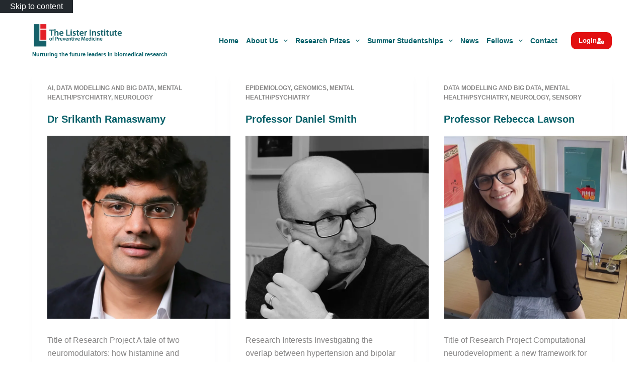

--- FILE ---
content_type: text/html; charset=UTF-8
request_url: https://lister-institute.org.uk/timeline-category/mental-health-psychiatry/
body_size: 66006
content:
<!doctype html><html lang="en-US" data-color-mode="light"><head><script data-no-optimize="1">var litespeed_docref=sessionStorage.getItem("litespeed_docref");litespeed_docref&&(Object.defineProperty(document,"referrer",{get:function(){return litespeed_docref}}),sessionStorage.removeItem("litespeed_docref"));</script> <meta charset="UTF-8"><meta name="viewport" content="width=device-width, initial-scale=1, maximum-scale=5, viewport-fit=cover"><link rel="profile" href="https://gmpg.org/xfn/11"><title>Mental health/Psychiatry &#8211; Lister Institute</title><meta name='robots' content='max-image-preview:large' /><link rel='dns-prefetch' href='//fonts.googleapis.com' /><link rel='dns-prefetch' href='//www.googletagmanager.com' /><link rel="alternate" type="application/rss+xml" title="Lister Institute &raquo; Feed" href="https://lister-institute.org.uk/feed/" /><link rel="alternate" type="application/rss+xml" title="Lister Institute &raquo; Comments Feed" href="https://lister-institute.org.uk/comments/feed/" /><link rel="alternate" type="application/rss+xml" title="Lister Institute &raquo; Mental health/Psychiatry Category Feed" href="https://lister-institute.org.uk/timeline-category/mental-health-psychiatry/feed/" /><style id='wp-img-auto-sizes-contain-inline-css'>img:is([sizes=auto i],[sizes^="auto," i]){contain-intrinsic-size:3000px 1500px}
/*# sourceURL=wp-img-auto-sizes-contain-inline-css */</style><style id="litespeed-ccss">[data-header*=type-1] .ct-header [data-id=button]{--theme-icon-size:15px}[data-header*=type-1] .ct-header [data-id=logo] .site-logo-container{--logo-max-height:50px}[data-header*=type-1] .ct-header [data-id=logo] .site-description{--theme-font-weight:600;--theme-font-size:11px;--theme-text-color:var(--theme-palette-color-1)}[data-header*=type-1] .ct-header [data-id=logo]{--horizontal-alignment:left}[data-header*=type-1] .ct-header [data-id=menu]{--menu-items-spacing:15px}[data-header*=type-1] .ct-header [data-id=menu]>ul>li>a{--menu-item-height:52%;--theme-font-weight:600;--theme-text-transform:capitalize;--theme-font-size:14px;--theme-line-height:1.3;--theme-link-initial-color:var(--theme-palette-color-1)}[data-header*=type-1] .ct-header [data-id=menu] .sub-menu{--dropdown-background-color:#fff;--dropdown-width:270px;--dropdown-items-spacing:5px;--dropdown-divider:1px dashed rgba(255,255,255,.1);--theme-box-shadow:0px 10px 20px rgba(41,51,61,.1);--theme-border-radius:15px}[data-header*=type-1] .ct-header [data-row*=middle]{--height:110px;background-color:var(--theme-palette-color-8);background-image:none;--theme-border-top:none;--theme-border-bottom:none;--theme-box-shadow:none;--row-border-radius:15px}[data-header*=type-1] .ct-header [data-row*=middle]>div{--theme-border-top:none;--theme-border-bottom:none}[data-header*=type-1] [data-id=mobile-menu]{--theme-font-weight:700;--theme-font-size:20px;--theme-link-initial-color:var(--theme-palette-color-1);--mobile-menu-divider:none}[data-header*=type-1] #offcanvas{--theme-box-shadow:0px 0px 70px rgba(0,0,0,.35);--side-panel-width:500px;--vertical-alignment:flex-start}[data-header*=type-1] #offcanvas .ct-panel-inner{background-color:rgba(18,21,25,.98)}[data-header*=type-1] #offcanvas .ct-toggle-close{--theme-icon-size:14px}[data-header*=type-1] [data-id=offcanvas-logo]{--logo-max-height:50px}[data-header*=type-1] [data-id=socials].ct-header-socials{--theme-icon-size:15px;--items-spacing:15px}[data-header*=type-1] [data-id=socials].ct-header-socials [data-color=custom]{--background-color:rgba(218,222,228,.3);--background-hover-color:var(--theme-palette-color-1)}[data-header*=type-1] [data-id=trigger]{--theme-icon-size:18px}[data-header*=type-1]{--header-height:110px;--header-sticky-height:110px;--header-sticky-offset:0px}[data-header*=type-1] .ct-header{background-color:var(--theme-palette-color-5);background-image:none}:root{--theme-font-family:Onest,Sans-Serif;--theme-font-weight:400;--theme-text-transform:none;--theme-text-decoration:none;--theme-font-size:16px;--theme-line-height:1.65;--theme-letter-spacing:0em;--theme-button-font-weight:600;--theme-button-font-size:16px;--has-classic-forms:var(--true);--has-modern-forms:var(--false);--theme-form-field-height:48px;--theme-form-field-border-radius:10px;--theme-form-field-border-initial-color:var(--theme-border-color);--theme-form-field-border-focus-color:var(--theme-palette-color-1);--theme-form-field-border-width:2px;--theme-form-selection-field-initial-color:var(--theme-border-color);--theme-form-selection-field-active-color:var(--theme-palette-color-1);--theme-palette-color-1:#055f68;--theme-palette-color-2:#e21011;--theme-palette-color-3:#878686;--theme-palette-color-4:#000;--theme-palette-color-5:#fff;--theme-palette-color-6:#fff;--theme-palette-color-7:#fff;--theme-palette-color-8:#fff;--theme-palette-color-9:#fff;--theme-text-color:var(--theme-palette-color-3);--theme-link-initial-color:var(--theme-palette-color-1);--theme-link-hover-color:var(--theme-palette-color-2);--theme-selection-text-color:var(--theme-palette-color-8);--theme-selection-background-color:var(--theme-palette-color-2);--theme-border-color:var(--theme-palette-color-5);--theme-headings-color:var(--theme-palette-color-1);--theme-content-spacing:1.5em;--theme-button-min-height:48px;--theme-button-shadow:none;--theme-button-transform:none;--theme-button-text-initial-color:#fff;--theme-button-text-hover-color:#fff;--theme-button-background-initial-color:var(--theme-palette-color-2);--theme-button-background-hover-color:var(--theme-palette-color-1);--theme-button-border:none;--theme-button-border-radius:10px;--theme-button-padding:5px 23px;--theme-normal-container-max-width:1290px;--theme-content-vertical-spacing:60px;--theme-container-edge-spacing:90vw;--theme-narrow-container-max-width:750px;--theme-wide-offset:130px}h2{--theme-font-weight:700;--theme-font-size:35px;--theme-line-height:1.5}h5{--theme-font-weight:700;--theme-font-size:20px;--theme-line-height:1.5}h6{--theme-font-weight:700;--theme-font-size:16px;--theme-line-height:1.5}body{background-color:var(--theme-palette-color-7);background-image:none}[data-prefix=ex_team_archive] .entries{--grid-template-columns:repeat(3,minmax(0,1fr))}[data-prefix=ex_team_archive] .entry-card .entry-title{--theme-font-size:20px;--theme-line-height:1.3}[data-prefix=ex_team_archive] .entry-card .entry-meta{--theme-font-weight:600;--theme-text-transform:uppercase;--theme-font-size:12px}[data-prefix=ex_team_archive] .entry-card{background-color:var(--theme-palette-color-8);--theme-box-shadow:0px 12px 18px -6px rgba(34,56,101,.04)}.ct-back-to-top .ct-icon{--theme-icon-size:15px}.ct-back-to-top{--theme-icon-color:#fff;--theme-icon-hover-color:#fff;--top-button-background-color:var(--theme-palette-color-2);--top-button-background-hover-color:var(--theme-palette-color-1)}.menu-item-21221{--columns-padding:0px}.menu-item-21226{--columns-padding:0px}.menu-item-21225{--columns-padding:0px}nav>ul>.menu-item-21207[class*=ct-mega-menu]>.sub-menu{--dropdown-columns-divider:1px solid rgba(255,255,255,.1)}.menu-item-21207.ct-mega-menu-custom-width .sub-menu{--mega-menu-max-width:1000px}.menu-item-21227{--columns-padding:0px}nav>ul>.menu-item-21208[class*=ct-mega-menu]>.sub-menu{--dropdown-columns-divider:1px solid rgba(255,255,255,.1)}.menu-item-21208.ct-mega-menu-custom-width .sub-menu{--mega-menu-max-width:1000px}nav>ul>.menu-item-21206[class*=ct-mega-menu]>.sub-menu{--dropdown-columns-divider:1px solid rgba(255,255,255,.1)}.menu-item-21206.ct-mega-menu-custom-width .sub-menu{--mega-menu-max-width:1000px}nav>ul>.menu-item-23589[class*=ct-mega-menu]>.sub-menu{--dropdown-columns-divider:1px solid rgba(255,255,255,.1)}.menu-item-23589.ct-mega-menu-custom-width .sub-menu{--mega-menu-max-width:1000px}@media (max-width:999.98px){[data-header*=type-1] .ct-header [data-id=logo] .site-logo-container{--logo-max-height:40px}[data-header*=type-1] .ct-header [data-row*=middle]{--height:80px}[data-header*=type-1] [data-id=mobile-menu]{--margin:0px 0px 40px}[data-header*=type-1] #offcanvas .ct-panel-inner{background-color:var(--theme-palette-color-5)}[data-header*=type-1] #offcanvas{--side-panel-width:65vw;--vertical-alignment:center;--horizontal-alignment:initial}[data-header*=type-1] #offcanvas .ct-toggle-close{--theme-icon-color:var(--theme-palette-color-1)}[data-header*=type-1] [data-id=offcanvas-logo]{--logo-max-height:35px;--margin:0px 0px 40px !important}[data-header*=type-1] [data-id=socials].ct-header-socials{--theme-icon-size:12px;--items-spacing:20px}[data-header*=type-1] [data-id=socials].ct-header-socials [data-color=custom]{--theme-icon-color:#fff;--background-color:var(--theme-palette-color-2)}[data-header*=type-1] [data-id=trigger]{--theme-icon-size:20px;--theme-icon-color:var(--theme-palette-color-1)}[data-header*=type-1]{--header-height:80px;--header-sticky-height:80px}h2{--theme-font-size:30px}[data-prefix=ex_team_archive] .entries{--grid-template-columns:repeat(2,minmax(0,1fr))}}@media (max-width:689.98px){[data-header*=type-1] .ct-header [data-id=logo] .site-logo-container{--logo-max-height:35px}[data-header*=type-1] #offcanvas{--side-panel-width:90vw}h2{--theme-font-size:25px}[data-prefix=ex_team_archive] .entries{--grid-template-columns:repeat(1,minmax(0,1fr))}[data-prefix=ex_team_archive] .entry-card .entry-title{--theme-font-size:18px}:root{--theme-content-vertical-spacing:50px;--theme-container-edge-spacing:88vw}}ul{box-sizing:border-box}.entry-content{counter-reset:footnotes}:root{--wp--preset--font-size--normal:16px;--wp--preset--font-size--huge:42px}:root{--stk-block-margin-bottom:24px;--stk-container-background-color:#fff;--stk-container-border-radius:0px;--stk-container-box-shadow:0px 4px 24px #0000000a;--stk-container-color:#1e1e1e;--stk-container-padding:32px;--stk-container-padding-large:64px 80px;--stk-container-padding-small:16px 32px;--stk-column-margin:12px;--stk-block-background-color:#f1f1f1;--stk-block-background-padding:24px;--stk-button-background-color:#008de4;--stk-button-padding:12px 16px;--stk-icon-button-padding:12px;--stk-button-text-color:#fff;--stk-button-gap:12px;--stk-button-ghost-border-width:2px;--stk-button-column-gap:12px;--stk-button-row-gap:12px;--stk-icon-size:36px;--stk-icon-color:#a6a6a6;--stk-icon-shape-color:#ddd;--stk-subtitle-size:16px;--stk-subtitle-color:#39414d;--stk-tab-accent-color:#008de4}:root{--stk-block-width-default-detected:900px;--stk-block-width-wide-detected:80vw}@media (-ms-high-contrast:none){::-ms-backdrop{border-radius:9999px!important}}:root{--stk-block-width-default-detected:1290px}@media only screen and (max-width:767px){:root{--stk-block-margin-bottom:16px;--stk-container-padding:24px;--stk-container-padding-large:32px 24px;--stk-container-padding-small:8px 24px;--stk-column-margin:8px;--stk-block-background-padding:16px}}body{--wp--preset--color--black:#000;--wp--preset--color--cyan-bluish-gray:#abb8c3;--wp--preset--color--white:#fff;--wp--preset--color--pale-pink:#f78da7;--wp--preset--color--vivid-red:#cf2e2e;--wp--preset--color--luminous-vivid-orange:#ff6900;--wp--preset--color--luminous-vivid-amber:#fcb900;--wp--preset--color--light-green-cyan:#7bdcb5;--wp--preset--color--vivid-green-cyan:#00d084;--wp--preset--color--pale-cyan-blue:#8ed1fc;--wp--preset--color--vivid-cyan-blue:#0693e3;--wp--preset--color--vivid-purple:#9b51e0;--wp--preset--color--palette-color-1:var(--theme-palette-color-1,#055f68);--wp--preset--color--palette-color-2:var(--theme-palette-color-2,#e21011);--wp--preset--color--palette-color-3:var(--theme-palette-color-3,#878686);--wp--preset--color--palette-color-4:var(--theme-palette-color-4,#000);--wp--preset--color--palette-color-5:var(--theme-palette-color-5,#fff);--wp--preset--color--palette-color-6:var(--theme-palette-color-6,#fff);--wp--preset--color--palette-color-7:var(--theme-palette-color-7,#fff);--wp--preset--color--palette-color-8:var(--theme-palette-color-8,#fff);--wp--preset--color--palette-color-9:var(--theme-palette-color-9,#fff);--wp--preset--gradient--vivid-cyan-blue-to-vivid-purple:linear-gradient(135deg,rgba(6,147,227,1) 0%,#9b51e0 100%);--wp--preset--gradient--light-green-cyan-to-vivid-green-cyan:linear-gradient(135deg,#7adcb4 0%,#00d082 100%);--wp--preset--gradient--luminous-vivid-amber-to-luminous-vivid-orange:linear-gradient(135deg,rgba(252,185,0,1) 0%,rgba(255,105,0,1) 100%);--wp--preset--gradient--luminous-vivid-orange-to-vivid-red:linear-gradient(135deg,rgba(255,105,0,1) 0%,#cf2e2e 100%);--wp--preset--gradient--very-light-gray-to-cyan-bluish-gray:linear-gradient(135deg,#eee 0%,#a9b8c3 100%);--wp--preset--gradient--cool-to-warm-spectrum:linear-gradient(135deg,#4aeadc 0%,#9778d1 20%,#cf2aba 40%,#ee2c82 60%,#fb6962 80%,#fef84c 100%);--wp--preset--gradient--blush-light-purple:linear-gradient(135deg,#ffceec 0%,#9896f0 100%);--wp--preset--gradient--blush-bordeaux:linear-gradient(135deg,#fecda5 0%,#fe2d2d 50%,#6b003e 100%);--wp--preset--gradient--luminous-dusk:linear-gradient(135deg,#ffcb70 0%,#c751c0 50%,#4158d0 100%);--wp--preset--gradient--pale-ocean:linear-gradient(135deg,#fff5cb 0%,#b6e3d4 50%,#33a7b5 100%);--wp--preset--gradient--electric-grass:linear-gradient(135deg,#caf880 0%,#71ce7e 100%);--wp--preset--gradient--midnight:linear-gradient(135deg,#020381 0%,#2874fc 100%);--wp--preset--gradient--juicy-peach:linear-gradient(to right,#ffecd2 0%,#fcb69f 100%);--wp--preset--gradient--young-passion:linear-gradient(to right,#ff8177 0%,#ff867a 0%,#ff8c7f 21%,#f99185 52%,#cf556c 78%,#b12a5b 100%);--wp--preset--gradient--true-sunset:linear-gradient(to right,#fa709a 0%,#fee140 100%);--wp--preset--gradient--morpheus-den:linear-gradient(to top,#30cfd0 0%,#330867 100%);--wp--preset--gradient--plum-plate:linear-gradient(135deg,#667eea 0%,#764ba2 100%);--wp--preset--gradient--aqua-splash:linear-gradient(15deg,#13547a 0%,#80d0c7 100%);--wp--preset--gradient--love-kiss:linear-gradient(to top,#ff0844 0%,#ffb199 100%);--wp--preset--gradient--new-retrowave:linear-gradient(to top,#3b41c5 0%,#a981bb 49%,#ffc8a9 100%);--wp--preset--gradient--plum-bath:linear-gradient(to top,#cc208e 0%,#6713d2 100%);--wp--preset--gradient--high-flight:linear-gradient(to right,#0acffe 0%,#495aff 100%);--wp--preset--gradient--teen-party:linear-gradient(-225deg,#ff057c 0%,#8d0b93 50%,#321575 100%);--wp--preset--gradient--fabled-sunset:linear-gradient(-225deg,#231557 0%,#44107a 29%,#ff1361 67%,#fff800 100%);--wp--preset--gradient--arielle-smile:radial-gradient(circle 248px at center,#16d9e3 0%,#30c7ec 47%,#46aef7 100%);--wp--preset--gradient--itmeo-branding:linear-gradient(180deg,#2af598 0%,#009efd 100%);--wp--preset--gradient--deep-blue:linear-gradient(to right,#6a11cb 0%,#2575fc 100%);--wp--preset--gradient--strong-bliss:linear-gradient(to right,#f78ca0 0%,#f9748f 19%,#fd868c 60%,#fe9a8b 100%);--wp--preset--gradient--sweet-period:linear-gradient(to top,#3f51b1 0%,#5a55ae 13%,#7b5fac 25%,#8f6aae 38%,#a86aa4 50%,#cc6b8e 62%,#f18271 75%,#f3a469 87%,#f7c978 100%);--wp--preset--gradient--purple-division:linear-gradient(to top,#7028e4 0%,#e5b2ca 100%);--wp--preset--gradient--cold-evening:linear-gradient(to top,#0c3483 0%,#a2b6df 100%,#6b8cce 100%,#a2b6df 100%);--wp--preset--gradient--mountain-rock:linear-gradient(to right,#868f96 0%,#596164 100%);--wp--preset--gradient--desert-hump:linear-gradient(to top,#c79081 0%,#dfa579 100%);--wp--preset--gradient--ethernal-constance:linear-gradient(to top,#09203f 0%,#537895 100%);--wp--preset--gradient--happy-memories:linear-gradient(-60deg,#ff5858 0%,#f09819 100%);--wp--preset--gradient--grown-early:linear-gradient(to top,#0ba360 0%,#3cba92 100%);--wp--preset--gradient--morning-salad:linear-gradient(-225deg,#b7f8db 0%,#50a7c2 100%);--wp--preset--gradient--night-call:linear-gradient(-225deg,#ac32e4 0%,#7918f2 48%,#4801ff 100%);--wp--preset--gradient--mind-crawl:linear-gradient(-225deg,#473b7b 0%,#3584a7 51%,#30d2be 100%);--wp--preset--gradient--angel-care:linear-gradient(-225deg,#ffe29f 0%,#ffa99f 48%,#ff719a 100%);--wp--preset--gradient--juicy-cake:linear-gradient(to top,#e14fad 0%,#f9d423 100%);--wp--preset--gradient--rich-metal:linear-gradient(to right,#d7d2cc 0%,#304352 100%);--wp--preset--gradient--mole-hall:linear-gradient(-20deg,#616161 0%,#9bc5c3 100%);--wp--preset--gradient--cloudy-knoxville:linear-gradient(120deg,#fdfbfb 0%,#ebedee 100%);--wp--preset--gradient--soft-grass:linear-gradient(to top,#c1dfc4 0%,#deecdd 100%);--wp--preset--gradient--saint-petersburg:linear-gradient(135deg,#f5f7fa 0%,#c3cfe2 100%);--wp--preset--gradient--everlasting-sky:linear-gradient(135deg,#fdfcfb 0%,#e2d1c3 100%);--wp--preset--gradient--kind-steel:linear-gradient(-20deg,#e9defa 0%,#fbfcdb 100%);--wp--preset--gradient--over-sun:linear-gradient(60deg,#abecd6 0%,#fbed96 100%);--wp--preset--gradient--premium-white:linear-gradient(to top,#d5d4d0 0%,#d5d4d0 1%,#eeeeec 31%,#efeeec 75%,#e9e9e7 100%);--wp--preset--gradient--clean-mirror:linear-gradient(45deg,#93a5cf 0%,#e4efe9 100%);--wp--preset--gradient--wild-apple:linear-gradient(to top,#d299c2 0%,#fef9d7 100%);--wp--preset--gradient--snow-again:linear-gradient(to top,#e6e9f0 0%,#eef1f5 100%);--wp--preset--gradient--confident-cloud:linear-gradient(to top,#dad4ec 0%,#dad4ec 1%,#f3e7e9 100%);--wp--preset--gradient--glass-water:linear-gradient(to top,#dfe9f3 0%,#fff 100%);--wp--preset--gradient--perfect-white:linear-gradient(-225deg,#e3fdf5 0%,#ffe6fa 100%);--wp--preset--font-size--small:13px;--wp--preset--font-size--medium:20px;--wp--preset--font-size--large:clamp(22px,1.375rem + ((1vw - 3.2px)*0.625),30px);--wp--preset--font-size--x-large:clamp(30px,1.875rem + ((1vw - 3.2px)*1.563),50px);--wp--preset--font-size--xx-large:clamp(45px,2.813rem + ((1vw - 3.2px)*2.734),80px);--wp--preset--spacing--20:.44rem;--wp--preset--spacing--30:.67rem;--wp--preset--spacing--40:1rem;--wp--preset--spacing--50:1.5rem;--wp--preset--spacing--60:2.25rem;--wp--preset--spacing--70:3.38rem;--wp--preset--spacing--80:5.06rem;--wp--preset--shadow--natural:6px 6px 9px rgba(0,0,0,.2);--wp--preset--shadow--deep:12px 12px 50px rgba(0,0,0,.4);--wp--preset--shadow--sharp:6px 6px 0px rgba(0,0,0,.2);--wp--preset--shadow--outlined:6px 6px 0px -3px rgba(255,255,255,1),6px 6px rgba(0,0,0,1);--wp--preset--shadow--crisp:6px 6px 0px rgba(0,0,0,1)}body{margin:0;--wp--style--global--content-size:var(--theme-block-max-width);--wp--style--global--wide-size:var(--theme-block-wide-max-width)}body{--wp--style--block-gap:var(--theme-content-spacing)}body{padding-top:0;padding-right:0;padding-bottom:0;padding-left:0}div[id^=gspb_col-id]{box-sizing:border-box;position:relative;padding:15px min(3vw,20px)}.gspb_row{position:relative}.gspb_container{position:relative}#gspb_heading-id-gsbp-0c6c633,#gspb_heading-id-gsbp-0fbf50d,#gspb_heading-id-gsbp-12e2a75,#gspb_heading-id-gsbp-1a79460,#gspb_heading-id-gsbp-6e11350,#gspb_heading-id-gsbp-6f5b768,#gspb_heading-id-gsbp-875ac71,#gspb_heading-id-gsbp-d0c32e3,#gspb_heading-id-gsbp-ea2a96c,#gspb_heading-id-gsbp-f5b50f4{margin-top:0;margin-bottom:5px}.gspb_text-id-gsbp-063b130,.gspb_text-id-gsbp-1afcb18,.gspb_text-id-gsbp-21c1879,.gspb_text-id-gsbp-42091e1,.gspb_text-id-gsbp-4f96219,.gspb_text-id-gsbp-530e2e4,.gspb_text-id-gsbp-65f85c8,.gspb_text-id-gsbp-8bb499c,.gspb_text-id-gsbp-d419b94,.gspb_text-id-gsbp-fc4c8da{font-size:13px;margin-bottom:0!important}#gspb_image-id-gsbp-13bd612 img{object-fit:cover;object-position:21% 61%;vertical-align:top;display:inline-block;box-sizing:border-box;max-width:100%;width:100%;height:100%}body.gspb-bodyfront #gspb_image-id-gsbp-13bd612{position:absolute}#gspb_image-id-gsbp-13bd612{height:100%}#gspb_heading-id-gsbp-c586195{color:var(--wp--preset--color--palette-color-5,var(--theme-palette-color-5,#fff));margin-top:0;margin-bottom:30px;max-width:400px}#gspb_button-id-gsbp-ef169fb{display:flex;justify-content:flex-start}#gspb_button-id-gsbp-ef169fb .gspb-buttonbox-text{display:flex;flex-direction:column}#gspb_button-id-gsbp-ef169fb>.gspb-buttonbox{box-sizing:border-box;margin-bottom:0}#gspb_row-id-gsbp-38f601b{justify-content:space-between;display:flex;flex-wrap:wrap;margin-top:0;margin-bottom:0;max-width:1000px;max-height:650px;box-shadow:0 5px 23px 0 rgba(188,207,219,.35)}#gspb_row-id-gsbp-38f601b>.gspb_row__content{display:flex;justify-content:space-between;margin:0 auto;width:100%;flex-wrap:wrap}.gspb_row{position:relative}div[id^=gspb_col-id]{box-sizing:border-box;position:relative;padding:15px min(3vw,20px)}body.gspb-bodyfront #gspb_row-id-gsbp-38f601b>.gspb_row__content{width:var(--theme-container-width,1200px);max-width:var(--theme-normal-container-max-width,1200px)}#gspb_col-id-gsbp-30ff005.gspb_row__col--4{width:33.333333333333336%}@media (max-width:689.98px){#gspb_col-id-gsbp-30ff005.gspb_row__col--4{width:100%}}.gspb_row #gspb_col-id-gsbp-30ff005.gspb_row__col--4{padding:15px 0 15px 15px}#gspb_container-id-gsbp-67c44b4.gspb_container{margin-bottom:0;padding:7px 15px}#gspb_container-id-gsbp-67c44b4.gspb_container{border-top-left-radius:15px;border-top-right-radius:15px;border-bottom-right-radius:15px;border-bottom-left-radius:15px}#gspb_container-id-gsbp-67c44b4.gspb_container .gspb-containerlink{position:absolute;top:0;left:0;right:0;bottom:0;z-index:1}#gspb_container-id-gsbp-1bc0d20.gspb_container{border-top-left-radius:15px;border-top-right-radius:15px;border-bottom-right-radius:15px;border-bottom-left-radius:15px}#gspb_container-id-gsbp-1bc0d20.gspb_container .gspb-containerlink{position:absolute;top:0;left:0;right:0;bottom:0;z-index:1}#gspb_container-id-gsbp-1bc0d20.gspb_container,#gspb_container-id-gsbp-4e1578d.gspb_container{margin-top:0;margin-bottom:0;padding:7px 10px 7px 15px}#gspb_container-id-gsbp-4e1578d.gspb_container{border-top-left-radius:15px;border-top-right-radius:15px;border-bottom-right-radius:15px;border-bottom-left-radius:15px}#gspb_container-id-gsbp-4e1578d.gspb_container .gspb-containerlink{position:absolute;top:0;left:0;right:0;bottom:0;z-index:1}#gspb_container-id-gsbp-9d65829.gspb_container{border-top-left-radius:15px;border-top-right-radius:15px;border-bottom-right-radius:15px;border-bottom-left-radius:15px}#gspb_container-id-gsbp-9d65829.gspb_container .gspb-containerlink{position:absolute;top:0;left:0;right:0;bottom:0;z-index:1}#gspb_container-id-gsbp-212ee84.gspb_container,#gspb_container-id-gsbp-9d65829.gspb_container{margin-top:0;margin-bottom:0;padding:7px 10px 7px 15px}#gspb_container-id-gsbp-212ee84.gspb_container{border-top-left-radius:15px;border-top-right-radius:15px;border-bottom-right-radius:15px;border-bottom-left-radius:15px}#gspb_container-id-gsbp-212ee84.gspb_container .gspb-containerlink{position:absolute;top:0;left:0;right:0;bottom:0;z-index:1}#gspb_col-id-gsbp-ed8902b.gspb_row__col--4{width:33.333333333333336%}@media (max-width:689.98px){#gspb_col-id-gsbp-ed8902b.gspb_row__col--4{width:100%}}.gspb_row #gspb_col-id-gsbp-ed8902b.gspb_row__col--4{padding:15px 15px 15px 0}#gspb_container-id-gsbp-a1f66fa.gspb_container{margin-top:0;margin-bottom:0;padding:7px 10px 7px 15px}#gspb_container-id-gsbp-a1f66fa.gspb_container{border-top-left-radius:15px;border-top-right-radius:15px;border-bottom-right-radius:15px;border-bottom-left-radius:15px}#gspb_container-id-gsbp-a1f66fa.gspb_container .gspb-containerlink{position:absolute;top:0;left:0;right:0;bottom:0;z-index:1}#gspb_container-id-gsbp-4a4c037.gspb_container{border-top-left-radius:15px;border-top-right-radius:15px;border-bottom-right-radius:15px;border-bottom-left-radius:15px}#gspb_container-id-gsbp-4a4c037.gspb_container .gspb-containerlink{position:absolute;top:0;left:0;right:0;bottom:0;z-index:1}#gspb_container-id-gsbp-4a4c037.gspb_container,#gspb_container-id-gsbp-960673a.gspb_container{margin-top:0;margin-bottom:0;padding:7px 10px 7px 15px}#gspb_container-id-gsbp-960673a.gspb_container{border-top-left-radius:15px;border-top-right-radius:15px;border-bottom-right-radius:15px;border-bottom-left-radius:15px}#gspb_container-id-gsbp-960673a.gspb_container .gspb-containerlink{position:absolute;top:0;left:0;right:0;bottom:0;z-index:1}#gspb_container-id-gsbp-b56e129.gspb_container{border-top-left-radius:15px;border-top-right-radius:15px;border-bottom-right-radius:15px;border-bottom-left-radius:15px}#gspb_container-id-gsbp-b56e129.gspb_container .gspb-containerlink{position:absolute;top:0;left:0;right:0;bottom:0;z-index:1}#gspb_container-id-gsbp-36d76cb.gspb_container,#gspb_container-id-gsbp-b56e129.gspb_container{margin-top:0;margin-bottom:0;padding:7px 10px 7px 15px}#gspb_container-id-gsbp-36d76cb.gspb_container{border-top-left-radius:15px;border-top-right-radius:15px;border-bottom-right-radius:15px;border-bottom-left-radius:15px}#gspb_container-id-gsbp-36d76cb.gspb_container .gspb-containerlink{position:absolute;top:0;left:0;right:0;bottom:0;z-index:1}#gspb_col-id-gsbp-a5509d4.gspb_row__col--4{width:33.333333333333336%}@media (max-width:689.98px){#gspb_col-id-gsbp-a5509d4.gspb_row__col--4{width:100%}}@media (min-width:1000px){body.gspb-bodyfront #gspb_col-id-gsbp-a5509d4.gspb_row__col--4{width:calc(29.97customunit - 0px - 0px)}}.gspb_row #gspb_col-id-gsbp-a5509d4.gspb_row__col--4{padding:0;overflow:hidden}.gspb_container{position:relative}#gspb_container-id-gsbp-07c5553.gspb_container{display:flex;flex-direction:column;justify-content:flex-end;margin-bottom:0;padding:30px;isolation:isolate}#gspb_container-id-gsbp-07c5553.gspb_container>.gspb_backgroundOverlay{position:absolute;top:0;left:0;width:100%;height:100%;z-index:-1;opacity:.2;background-color:var(--wp--preset--color--palette-color-4,var(--theme-palette-color-4,#000))}body.gspb-bodyfront #gspb_container-id-gsbp-07c5553.gspb_container{height:100%}#gspb_heading-id-gsbp-ea2a96c,#gspb_heading-id-gsbp-f5b50f4{margin-top:0;margin-bottom:5px}.gspb_text-id-gsbp-530e2e4,.gspb_text-id-gsbp-65f85c8{font-size:13px;margin-bottom:0!important}#gspb_image-id-gsbp-13bd612 img{object-fit:contain;object-position:53% 64%;vertical-align:top;display:inline-block;box-sizing:border-box;max-width:100%;height:auto}body.gspb-bodyfront #gspb_image-id-gsbp-13bd612{position:absolute}#gspb_heading-id-gsbp-c586195{color:var(--wp--preset--color--palette-color-5,var(--theme-palette-color-5,#fff));margin-top:0;margin-bottom:16px;max-width:400px}#gspb_button-id-gsbp-ef169fb{display:flex;justify-content:flex-start}#gspb_button-id-gsbp-ef169fb .gspb-buttonbox-text{display:flex;flex-direction:column}#gspb_button-id-gsbp-ef169fb>.gspb-buttonbox{box-sizing:border-box;margin-bottom:0}#gspb_row-id-gsbp-38f601b{justify-content:space-between;display:flex;flex-wrap:wrap;margin-top:0;margin-bottom:0;box-shadow:0 5px 23px 0 rgba(188,207,219,.35)}#gspb_row-id-gsbp-38f601b>.gspb_row__content{display:flex;justify-content:space-between;margin:0 auto;width:100%;flex-wrap:wrap}.gspb_row{position:relative}div[id^=gspb_col-id]{box-sizing:border-box;position:relative;padding:15px min(3vw,20px)}body.gspb-bodyfront #gspb_row-id-gsbp-38f601b>.gspb_row__content{width:var(--theme-container-width,1200px);max-width:var(--theme-normal-container-max-width,1200px)}#gspb_col-id-gsbp-ed8902b.gspb_row__col--4{width:33.333333333333336%}@media (max-width:689.98px){#gspb_col-id-gsbp-ed8902b.gspb_row__col--4{width:100%}}.gspb_row #gspb_col-id-gsbp-ed8902b.gspb_row__col--4{padding:15px 0 15px 15px}#gspb_container-id-gsbp-a1f66fa.gspb_container{margin-top:0;margin-bottom:0;padding:15px}#gspb_container-id-gsbp-a1f66fa.gspb_container{border-top-left-radius:15px;border-top-right-radius:15px;border-bottom-right-radius:15px;border-bottom-left-radius:15px}#gspb_container-id-gsbp-a1f66fa.gspb_container .gspb-containerlink{position:absolute;top:0;left:0;right:0;bottom:0;z-index:1}#gspb_col-id-gsbp-30ff005.gspb_row__col--4{width:33.333333333333336%}@media (max-width:689.98px){#gspb_col-id-gsbp-30ff005.gspb_row__col--4{width:100%}}.gspb_row #gspb_col-id-gsbp-30ff005.gspb_row__col--4{padding:15px 15px 15px 0}#gspb_container-id-gsbp-67c44b4.gspb_container{margin-top:0;margin-bottom:0;padding:15px}#gspb_container-id-gsbp-67c44b4.gspb_container{border-top-left-radius:15px;border-top-right-radius:15px;border-bottom-right-radius:15px;border-bottom-left-radius:15px}#gspb_container-id-gsbp-67c44b4.gspb_container .gspb-containerlink{position:absolute;top:0;left:0;right:0;bottom:0;z-index:1}#gspb_col-id-gsbp-a5509d4.gspb_row__col--4{width:33.333333333333336%}@media (max-width:689.98px){#gspb_col-id-gsbp-a5509d4.gspb_row__col--4{width:100%}}@media (min-width:1000px){body.gspb-bodyfront #gspb_col-id-gsbp-a5509d4.gspb_row__col--4{width:calc(29.97customunit - 0px - 0px)}}.gspb_row #gspb_col-id-gsbp-a5509d4.gspb_row__col--4{padding:0;overflow:hidden}.gspb_container{position:relative}#gspb_container-id-gsbp-07c5553.gspb_container{display:flex;flex-direction:column;justify-content:flex-end;margin-bottom:0;padding:30px;isolation:isolate}#gspb_container-id-gsbp-07c5553.gspb_container>.gspb_backgroundOverlay{position:absolute;top:0;left:0;width:100%;height:100%;z-index:-1;opacity:.31;background-color:var(--wp--preset--color--palette-color-4,var(--theme-palette-color-4,#000))}body.gspb-bodyfront #gspb_container-id-gsbp-07c5553.gspb_container{height:100%}#gspb_heading-id-gsbp-875ac71,#gspb_heading-id-gsbp-ea2a96c,#gspb_heading-id-gsbp-f5b50f4{margin-top:0;margin-bottom:5px}.gspb_text-id-gsbp-530e2e4,.gspb_text-id-gsbp-65f85c8,.gspb_text-id-gsbp-fc4c8da{font-size:13px;margin-bottom:0!important}#gspb_image-id-gsbp-13bd612 img{object-fit:cover;object-position:52% 47%;vertical-align:middle;display:inline-block;box-sizing:border-box;max-width:100%;height:auto}body.gspb-bodyfront #gspb_image-id-gsbp-13bd612{position:absolute}#gspb_heading-id-gsbp-c586195{color:var(--wp--preset--color--palette-color-5,var(--theme-palette-color-5,#fff));margin-top:0;margin-bottom:30px;max-width:400px}#gspb_button-id-gsbp-ef169fb{display:flex;justify-content:flex-start}#gspb_button-id-gsbp-ef169fb .gspb-buttonbox-text{display:flex;flex-direction:column}#gspb_button-id-gsbp-ef169fb>.gspb-buttonbox{box-sizing:border-box;margin-bottom:0}#gspb_row-id-gsbp-38f601b{justify-content:space-between;display:flex;flex-wrap:wrap;margin-top:0;margin-bottom:0;max-width:1000px;max-height:550px;box-shadow:0 5px 23px 0 rgba(188,207,219,.35)}#gspb_row-id-gsbp-38f601b>.gspb_row__content{display:flex;justify-content:space-between;margin:0 auto;width:100%;flex-wrap:wrap}.gspb_row{position:relative}div[id^=gspb_col-id]{box-sizing:border-box;position:relative;padding:15px min(3vw,20px)}body.gspb-bodyfront #gspb_row-id-gsbp-38f601b>.gspb_row__content{width:var(--theme-container-width,1200px);max-width:var(--theme-normal-container-max-width,1200px)}#gspb_col-id-gsbp-30ff005.gspb_row__col--4{width:33.333333333333336%}@media (max-width:689.98px){#gspb_col-id-gsbp-30ff005.gspb_row__col--4{width:100%}}.gspb_row #gspb_col-id-gsbp-30ff005.gspb_row__col--4{padding:15px 0 15px 15px}#gspb_container-id-gsbp-67c44b4.gspb_container{margin-top:0;margin-bottom:0;padding:15px}#gspb_container-id-gsbp-67c44b4.gspb_container{border-top-left-radius:15px;border-top-right-radius:15px;border-bottom-right-radius:15px;border-bottom-left-radius:15px}#gspb_container-id-gsbp-67c44b4.gspb_container .gspb-containerlink{position:absolute;top:0;left:0;right:0;bottom:0;z-index:1}#gspb_container-id-gsbp-4e1578d.gspb_container{margin-top:0;margin-bottom:0;padding:15px}#gspb_container-id-gsbp-4e1578d.gspb_container{border-top-left-radius:15px;border-top-right-radius:15px;border-bottom-right-radius:15px;border-bottom-left-radius:15px}#gspb_container-id-gsbp-4e1578d.gspb_container .gspb-containerlink{position:absolute;top:0;left:0;right:0;bottom:0;z-index:1}#gspb_col-id-gsbp-ed8902b.gspb_row__col--4{width:33.333333333333336%}@media (max-width:689.98px){#gspb_col-id-gsbp-ed8902b.gspb_row__col--4{width:100%}}.gspb_row #gspb_col-id-gsbp-ed8902b.gspb_row__col--4{padding:15px 15px 15px 0}#gspb_container-id-gsbp-a1f66fa.gspb_container{margin-top:0;margin-bottom:0;padding:15px}#gspb_container-id-gsbp-a1f66fa.gspb_container{border-top-left-radius:15px;border-top-right-radius:15px;border-bottom-right-radius:15px;border-bottom-left-radius:15px}#gspb_container-id-gsbp-a1f66fa.gspb_container .gspb-containerlink{position:absolute;top:0;left:0;right:0;bottom:0;z-index:1}#gspb_col-id-gsbp-a5509d4.gspb_row__col--4{width:33.333333333333336%}@media (max-width:689.98px){#gspb_col-id-gsbp-a5509d4.gspb_row__col--4{width:100%}}@media (min-width:1000px){body.gspb-bodyfront #gspb_col-id-gsbp-a5509d4.gspb_row__col--4{width:calc(29.97customunit - 0px - 0px)}}.gspb_row #gspb_col-id-gsbp-a5509d4.gspb_row__col--4{padding:0;overflow:hidden}.gspb_container{position:relative}#gspb_container-id-gsbp-07c5553.gspb_container{display:flex;flex-direction:column;justify-content:flex-end;margin-bottom:0;padding:30px;isolation:isolate}#gspb_container-id-gsbp-07c5553.gspb_container>.gspb_backgroundOverlay{position:absolute;top:0;left:0;width:100%;height:100%;z-index:-1;opacity:.31;background-color:var(--wp--preset--color--palette-color-4,var(--theme-palette-color-4,#000))}body.gspb-bodyfront #gspb_container-id-gsbp-07c5553.gspb_container{height:100%}#gspb_heading-id-gsbp-0c6c633,#gspb_heading-id-gsbp-0fbf50d,#gspb_heading-id-gsbp-875ac71,#gspb_heading-id-gsbp-ea2a96c,#gspb_heading-id-gsbp-f5b50f4{margin-top:0;margin-bottom:5px}.gspb_text-id-gsbp-063b130,.gspb_text-id-gsbp-21c1879,.gspb_text-id-gsbp-530e2e4,.gspb_text-id-gsbp-65f85c8,.gspb_text-id-gsbp-fc4c8da{font-size:13px;margin-bottom:0!important}#gspb_image-id-gsbp-13bd612 img{object-fit:cover;object-position:47% 28.999999999999996%;vertical-align:top;display:inline-block;box-sizing:border-box;max-width:100%;width:100%;height:100%}body.gspb-bodyfront #gspb_image-id-gsbp-13bd612{position:absolute}#gspb_image-id-gsbp-13bd612{height:100%}#gspb_heading-id-gsbp-c586195{color:var(--wp--preset--color--palette-color-5,var(--theme-palette-color-5,#fff));margin-top:0;margin-bottom:30px;max-width:400px}#gspb_button-id-gsbp-ef169fb{display:flex;justify-content:flex-start}#gspb_button-id-gsbp-ef169fb .gspb-buttonbox-text{display:flex;flex-direction:column}#gspb_button-id-gsbp-ef169fb>.gspb-buttonbox{box-sizing:border-box;margin-bottom:0}#gspb_row-id-gsbp-38f601b{justify-content:space-between;display:flex;flex-wrap:wrap;margin-top:0;margin-bottom:0;max-width:1000px;max-height:500px;box-shadow:0 5px 23px 0 rgba(188,207,219,.35)}#gspb_row-id-gsbp-38f601b>.gspb_row__content{display:flex;justify-content:space-between;margin:0 auto;width:100%;flex-wrap:wrap}.gspb_row{position:relative}div[id^=gspb_col-id]{padding:15px min(3vw,20px);box-sizing:border-box;position:relative}body.gspb-bodyfront #gspb_row-id-gsbp-38f601b>.gspb_row__content{width:var(--theme-container-width,1200px);max-width:var(--theme-normal-container-max-width,1200px)}#gspb_col-id-gsbp-30ff005.gspb_row__col--4{width:33.333333333333336%}@media (max-width:689.98px){#gspb_col-id-gsbp-30ff005.gspb_row__col--4{width:100%}}.gspb_row #gspb_col-id-gsbp-30ff005.gspb_row__col--4{padding:15px 0 15px 15px}#gspb_container-id-gsbp-67c44b4.gspb_container{margin-top:0;margin-bottom:0;padding:15px}#gspb_container-id-gsbp-67c44b4.gspb_container{border-top-left-radius:15px;border-top-right-radius:15px;border-bottom-right-radius:15px;border-bottom-left-radius:15px}#gspb_container-id-gsbp-67c44b4.gspb_container .gspb-containerlink{position:absolute;top:0;left:0;right:0;bottom:0;z-index:1}#gspb_container-id-gsbp-4e1578d.gspb_container{margin-top:0;margin-bottom:0;padding:15px}#gspb_container-id-gsbp-4e1578d.gspb_container{border-top-left-radius:15px;border-top-right-radius:15px;border-bottom-right-radius:15px;border-bottom-left-radius:15px}#gspb_container-id-gsbp-4e1578d.gspb_container .gspb-containerlink{position:absolute;top:0;left:0;right:0;bottom:0;z-index:1}#gspb_container-id-gsbp-9d65829.gspb_container{margin-top:0;margin-bottom:0;padding:15px}#gspb_container-id-gsbp-9d65829.gspb_container{border-top-left-radius:15px;border-top-right-radius:15px;border-bottom-right-radius:15px;border-bottom-left-radius:15px}#gspb_container-id-gsbp-9d65829.gspb_container .gspb-containerlink{position:absolute;top:0;left:0;right:0;bottom:0;z-index:1}#gspb_col-id-gsbp-ed8902b.gspb_row__col--4{width:33.333333333333336%}@media (max-width:689.98px){#gspb_col-id-gsbp-ed8902b.gspb_row__col--4{width:100%}}.gspb_row #gspb_col-id-gsbp-ed8902b.gspb_row__col--4{padding:15px 15px 15px 0}#gspb_container-id-gsbp-a1f66fa.gspb_container{margin-top:0;margin-bottom:0;padding:15px}#gspb_container-id-gsbp-a1f66fa.gspb_container{border-top-left-radius:15px;border-top-right-radius:15px;border-bottom-right-radius:15px;border-bottom-left-radius:15px}#gspb_container-id-gsbp-a1f66fa.gspb_container .gspb-containerlink{position:absolute;top:0;left:0;right:0;bottom:0;z-index:1}#gspb_container-id-gsbp-b56e129.gspb_container{margin-top:0;margin-bottom:0;padding:15px}#gspb_container-id-gsbp-b56e129.gspb_container{border-top-left-radius:15px;border-top-right-radius:15px;border-bottom-right-radius:15px;border-bottom-left-radius:15px}#gspb_container-id-gsbp-b56e129.gspb_container .gspb-containerlink{position:absolute;top:0;left:0;right:0;bottom:0;z-index:1}#gspb_col-id-gsbp-a5509d4.gspb_row__col--4{width:33.333333333333336%}@media (max-width:689.98px){#gspb_col-id-gsbp-a5509d4.gspb_row__col--4{width:100%}}@media (min-width:1000px){body.gspb-bodyfront #gspb_col-id-gsbp-a5509d4.gspb_row__col--4{width:calc(29.97customunit - 0px - 0px)}}.gspb_row #gspb_col-id-gsbp-a5509d4.gspb_row__col--4{padding:0;overflow:hidden}.gspb_container{position:relative}#gspb_container-id-gsbp-07c5553.gspb_container{display:flex;flex-direction:column;justify-content:flex-end;margin-bottom:0;padding:30px;isolation:isolate}#gspb_container-id-gsbp-07c5553.gspb_container>.gspb_backgroundOverlay{position:absolute;top:0;left:0;width:100%;height:100%;z-index:-1;opacity:.31;background-color:var(--wp--preset--color--palette-color-4,var(--theme-palette-color-4,#000))}body.gspb-bodyfront #gspb_container-id-gsbp-07c5553.gspb_container{height:100%}#gspb_heading-id-gsbp-0c6c633,#gspb_heading-id-gsbp-0fbf50d,#gspb_heading-id-gsbp-875ac71,#gspb_heading-id-gsbp-ea2a96c,#gspb_heading-id-gsbp-f5b50f4{margin-top:0;margin-bottom:5px}.gspb_text-id-gsbp-063b130,.gspb_text-id-gsbp-65f85c8,.gspb_text-id-gsbp-fc4c8da{font-size:13px;margin-bottom:0!important}.gspb_text-id-gsbp-530e2e4{margin-top:0!important}.gspb_text-id-gsbp-21c1879,.gspb_text-id-gsbp-530e2e4{font-size:13px;margin-bottom:0!important}#gspb_image-id-gsbp-13bd612 img{object-fit:cover;object-position:47% 28.999999999999996%;vertical-align:top;display:inline-block;box-sizing:border-box;max-width:100%;height:auto}body.gspb-bodyfront #gspb_image-id-gsbp-13bd612{position:absolute}#gspb_heading-id-gsbp-c586195{color:var(--wp--preset--color--palette-color-5,var(--theme-palette-color-5,#fff));margin-top:0;margin-bottom:20px;max-width:400px}#gspb_button-id-gsbp-ef169fb{display:flex;justify-content:flex-start}#gspb_button-id-gsbp-ef169fb .gspb-buttonbox-text{display:flex;flex-direction:column}#gspb_button-id-gsbp-ef169fb>.gspb-buttonbox{box-sizing:border-box;margin-bottom:0}#gspb_row-id-gsbp-38f601b{justify-content:space-between;display:flex;flex-wrap:wrap;margin-top:0;margin-bottom:0;max-width:1000px;max-height:500px;box-shadow:0 5px 23px 0 rgba(188,207,219,.35)}#gspb_row-id-gsbp-38f601b>.gspb_row__content{display:flex;justify-content:space-between;margin:0 auto;width:100%;flex-wrap:wrap}.gspb_row{position:relative}div[id^=gspb_col-id]{box-sizing:border-box;position:relative;padding:15px min(3vw,20px)}body.gspb-bodyfront #gspb_row-id-gsbp-38f601b>.gspb_row__content{width:var(--theme-container-width,1200px);max-width:var(--theme-normal-container-max-width,1200px)}#gspb_col-id-gsbp-30ff005.gspb_row__col--4{width:33.333333333333336%}@media (max-width:689.98px){#gspb_col-id-gsbp-30ff005.gspb_row__col--4{width:100%}}.gspb_row #gspb_col-id-gsbp-30ff005.gspb_row__col--4{padding:15px 0 15px 15px}#gspb_container-id-gsbp-67c44b4.gspb_container{margin-top:0;margin-bottom:0;padding:15px}#gspb_container-id-gsbp-67c44b4.gspb_container{border-top-left-radius:15px;border-top-right-radius:15px;border-bottom-right-radius:15px;border-bottom-left-radius:15px}#gspb_container-id-gsbp-67c44b4.gspb_container .gspb-containerlink{position:absolute;top:0;left:0;right:0;bottom:0;z-index:1}#gspb_container-id-gsbp-4e1578d.gspb_container{margin-top:0;margin-bottom:0;padding:15px}#gspb_container-id-gsbp-4e1578d.gspb_container{border-top-left-radius:15px;border-top-right-radius:15px;border-bottom-right-radius:15px;border-bottom-left-radius:15px}#gspb_container-id-gsbp-4e1578d.gspb_container .gspb-containerlink{position:absolute;top:0;left:0;right:0;bottom:0;z-index:1}#gspb_container-id-gsbp-9d65829.gspb_container{margin-top:0;margin-bottom:0;padding:15px}#gspb_container-id-gsbp-9d65829.gspb_container{border-top-left-radius:15px;border-top-right-radius:15px;border-bottom-right-radius:15px;border-bottom-left-radius:15px}#gspb_container-id-gsbp-9d65829.gspb_container .gspb-containerlink{position:absolute;top:0;left:0;right:0;bottom:0;z-index:1}#gspb_col-id-gsbp-ed8902b.gspb_row__col--4{width:33.333333333333336%}@media (max-width:689.98px){#gspb_col-id-gsbp-ed8902b.gspb_row__col--4{width:100%}}.gspb_row #gspb_col-id-gsbp-ed8902b.gspb_row__col--4{padding:15px 15px 15px 0}#gspb_container-id-gsbp-a1f66fa.gspb_container{margin-top:0;margin-bottom:0;padding:15px}#gspb_container-id-gsbp-a1f66fa.gspb_container{border-top-left-radius:15px;border-top-right-radius:15px;border-bottom-right-radius:15px;border-bottom-left-radius:15px}#gspb_container-id-gsbp-a1f66fa.gspb_container .gspb-containerlink{position:absolute;top:0;left:0;right:0;bottom:0;z-index:1}#gspb_container-id-gsbp-b56e129.gspb_container{margin-top:0;margin-bottom:0;padding:15px}#gspb_container-id-gsbp-b56e129.gspb_container{border-top-left-radius:15px;border-top-right-radius:15px;border-bottom-right-radius:15px;border-bottom-left-radius:15px}#gspb_container-id-gsbp-b56e129.gspb_container .gspb-containerlink{position:absolute;top:0;left:0;right:0;bottom:0;z-index:1}#gspb_col-id-gsbp-a5509d4.gspb_row__col--4{width:33.333333333333336%}@media (max-width:689.98px){#gspb_col-id-gsbp-a5509d4.gspb_row__col--4{width:100%}}@media (min-width:1000px){body.gspb-bodyfront #gspb_col-id-gsbp-a5509d4.gspb_row__col--4{width:calc(29.97customunit - 0px - 0px)}}.gspb_row #gspb_col-id-gsbp-a5509d4.gspb_row__col--4{padding:0;overflow:hidden}.gspb_container{position:relative}#gspb_container-id-gsbp-07c5553.gspb_container{display:flex;flex-direction:column;justify-content:flex-end;margin-bottom:0;padding:30px;isolation:isolate}#gspb_container-id-gsbp-07c5553.gspb_container>.gspb_backgroundOverlay{position:absolute;top:0;left:0;width:100%;height:100%;z-index:-1;opacity:.31;background-color:var(--wp--preset--color--palette-color-4,var(--theme-palette-color-4,#000))}body.gspb-bodyfront #gspb_container-id-gsbp-07c5553.gspb_container{height:100%}#gspb_heading-id-gsbp-0c6c633,#gspb_heading-id-gsbp-0fbf50d,#gspb_heading-id-gsbp-875ac71,#gspb_heading-id-gsbp-ea2a96c,#gspb_heading-id-gsbp-f5b50f4{margin-top:0;margin-bottom:5px}.gspb_text-id-gsbp-063b130,.gspb_text-id-gsbp-21c1879,.gspb_text-id-gsbp-530e2e4,.gspb_text-id-gsbp-65f85c8,.gspb_text-id-gsbp-fc4c8da{font-size:13px;margin-bottom:0!important}#gspb_image-id-gsbp-13bd612 img{object-fit:cover;object-position:21% 61%;vertical-align:top;display:inline-block;box-sizing:border-box;max-width:100%;width:100%;height:100%}body.gspb-bodyfront #gspb_image-id-gsbp-13bd612{position:absolute}#gspb_image-id-gsbp-13bd612{height:100%}#gspb_heading-id-gsbp-c586195{color:var(--wp--preset--color--palette-color-5,var(--theme-palette-color-5,#fff));margin-top:0;margin-bottom:30px;max-width:400px}#gspb_button-id-gsbp-ef169fb{display:flex;justify-content:flex-start}#gspb_button-id-gsbp-ef169fb .gspb-buttonbox-text{display:flex;flex-direction:column}#gspb_button-id-gsbp-ef169fb>.gspb-buttonbox{box-sizing:border-box;margin-bottom:0}#gspb_row-id-gsbp-38f601b{justify-content:space-between;display:flex;flex-wrap:wrap;margin-top:0;margin-bottom:0;max-width:1000px;max-height:500px;box-shadow:0 5px 23px 0 rgba(188,207,219,.35)}#gspb_row-id-gsbp-38f601b>.gspb_row__content{display:flex;justify-content:space-between;margin:0 auto;width:100%;flex-wrap:wrap}.gspb_row{position:relative}div[id^=gspb_col-id]{box-sizing:border-box;position:relative;padding:15px min(3vw,20px)}body.gspb-bodyfront #gspb_row-id-gsbp-38f601b>.gspb_row__content{width:var(--theme-container-width,1200px);max-width:var(--theme-normal-container-max-width,1200px)}#gspb_col-id-gsbp-30ff005.gspb_row__col--4{width:33.333333333333336%}@media (max-width:689.98px){#gspb_col-id-gsbp-30ff005.gspb_row__col--4{width:100%}}.gspb_row #gspb_col-id-gsbp-30ff005.gspb_row__col--4{padding:15px 0 15px 15px}#gspb_container-id-gsbp-67c44b4.gspb_container{margin-top:0;margin-bottom:0;padding:15px}#gspb_container-id-gsbp-67c44b4.gspb_container{border-top-left-radius:15px;border-top-right-radius:15px;border-bottom-right-radius:15px;border-bottom-left-radius:15px}#gspb_container-id-gsbp-67c44b4.gspb_container .gspb-containerlink{position:absolute;top:0;left:0;right:0;bottom:0;z-index:1}#gspb_container-id-gsbp-4e1578d.gspb_container{margin-top:0;margin-bottom:0;padding:15px}#gspb_container-id-gsbp-4e1578d.gspb_container{border-top-left-radius:15px;border-top-right-radius:15px;border-bottom-right-radius:15px;border-bottom-left-radius:15px}#gspb_container-id-gsbp-4e1578d.gspb_container .gspb-containerlink{position:absolute;top:0;left:0;right:0;bottom:0;z-index:1}#gspb_container-id-gsbp-9d65829.gspb_container{margin-top:0;margin-bottom:0;padding:15px}#gspb_container-id-gsbp-9d65829.gspb_container{border-top-left-radius:15px;border-top-right-radius:15px;border-bottom-right-radius:15px;border-bottom-left-radius:15px}#gspb_container-id-gsbp-9d65829.gspb_container .gspb-containerlink{position:absolute;top:0;left:0;right:0;bottom:0;z-index:1}#gspb_col-id-gsbp-ed8902b.gspb_row__col--4{width:33.333333333333336%}@media (max-width:689.98px){#gspb_col-id-gsbp-ed8902b.gspb_row__col--4{width:100%}}.gspb_row #gspb_col-id-gsbp-ed8902b.gspb_row__col--4{padding:15px 15px 15px 0}#gspb_container-id-gsbp-a1f66fa.gspb_container{margin-top:0;margin-bottom:0;padding:15px}#gspb_container-id-gsbp-a1f66fa.gspb_container{border-top-left-radius:15px;border-top-right-radius:15px;border-bottom-right-radius:15px;border-bottom-left-radius:15px}#gspb_container-id-gsbp-a1f66fa.gspb_container .gspb-containerlink{position:absolute;top:0;left:0;right:0;bottom:0;z-index:1}#gspb_container-id-gsbp-b56e129.gspb_container{margin-top:0;margin-bottom:0;padding:15px}#gspb_container-id-gsbp-b56e129.gspb_container{border-top-left-radius:15px;border-top-right-radius:15px;border-bottom-right-radius:15px;border-bottom-left-radius:15px}#gspb_container-id-gsbp-b56e129.gspb_container .gspb-containerlink{position:absolute;top:0;left:0;right:0;bottom:0;z-index:1}#gspb_col-id-gsbp-a5509d4.gspb_row__col--4{width:33.333333333333336%}@media (max-width:689.98px){#gspb_col-id-gsbp-a5509d4.gspb_row__col--4{width:100%}}@media (min-width:1000px){body.gspb-bodyfront #gspb_col-id-gsbp-a5509d4.gspb_row__col--4{width:calc(29.97customunit - 0px - 0px)}}.gspb_row #gspb_col-id-gsbp-a5509d4.gspb_row__col--4{padding:0;overflow:hidden}.gspb_container{position:relative}#gspb_container-id-gsbp-07c5553.gspb_container{display:flex;flex-direction:column;justify-content:flex-end;margin-bottom:0;padding:30px;isolation:isolate}#gspb_container-id-gsbp-07c5553.gspb_container>.gspb_backgroundOverlay{position:absolute;top:0;left:0;width:100%;height:100%;z-index:-1;opacity:.31;background-color:var(--wp--preset--color--palette-color-4,var(--theme-palette-color-4,#000))}body.gspb-bodyfront #gspb_container-id-gsbp-07c5553.gspb_container{height:100%}div[id^=gspb_col-id]{box-sizing:border-box}.gspb_row{position:relative}div[id^=gspb_col-id]{padding:15px min(3vw,20px);position:relative}.gspb_container{position:relative}:root{--theme-default-editor:var(--true);--theme-border:none;--theme-list-indent:2.5em;--true:initial;--false:"";--has-link-decoration:var(--true);--has-transparent-header:0;--theme-container-width:min(100%,var(--theme-container-width-base));--theme-container-width-base:calc(var(--theme-container-edge-spacing,90vw) - var(--theme-frame-size,0px)*2)}@supports not (aspect-ratio:auto){.ct-media-container img{position:absolute;width:100%;height:100%}.ct-media-container:before{display:block;content:"";width:100%;padding-bottom:100%}}html{-webkit-text-size-adjust:100%;scroll-behavior:smooth}body{overflow-x:hidden;overflow-wrap:break-word;-moz-osx-font-smoothing:grayscale;-webkit-font-smoothing:antialiased}*,*:before,*:after{box-sizing:border-box}body,p,h2,h5,h6,ul,li,button{margin:0;padding:0;border:none;font-size:inherit;text-align:inherit;line-height:inherit}img{height:auto;max-width:100%;vertical-align:middle}ul{list-style-type:var(--theme-list-style-type,disc)}body{color:var(--theme-text-color)}h2{color:var(--theme-heading-color,var(--theme-heading-2-color,var(--theme-headings-color)))}h5{color:var(--theme-heading-color,var(--theme-heading-5-color,var(--theme-headings-color)))}h6{color:var(--theme-heading-color,var(--theme-heading-6-color,var(--theme-headings-color)))}@media (max-width:689.98px){.ct-hidden-sm{display:none!important}}@media (min-width:690px)and (max-width:999.98px){.ct-hidden-md{display:none!important}}@media (min-width:1000px){.ct-hidden-lg{display:none!important}}@keyframes spin{0%{transform:rotate(0deg)}100%{transform:rotate(360deg)}}body,h2,h5,h6,.ct-label,.entry-meta,.entry-excerpt,.site-description,.mobile-menu a,.menu .ct-menu-link{font-family:var(--theme-font-family);font-size:var(--theme-font-size);font-weight:var(--theme-font-weight);font-style:var(--theme-font-style,inherit);line-height:var(--theme-line-height);letter-spacing:var(--theme-letter-spacing);text-transform:var(--theme-text-transform);-webkit-text-decoration:var(--theme-text-decoration);text-decoration:var(--theme-text-decoration)}.skip-link{background-color:#24292e;color:#fff;padding:10px 20px}.show-on-focus{position:absolute;width:1px;height:1px;margin:0;overflow:hidden;clip:rect(1px,1px,1px,1px);top:0;left:0}p{margin-bottom:var(--theme-content-spacing)}ul{padding-inline-start:var(--theme-list-indent);margin-bottom:var(--theme-content-spacing)}h2,h5,h6{margin-bottom:calc(var(--has-theme-content-spacing,1)*(.3em + 10px))}.menu,.entry-meta,.mobile-menu ul{margin-bottom:0;--theme-list-indent:0;--theme-list-style-type:none}ul:last-child,ul li:last-child,.entry-excerpt *:last-child{margin-bottom:0}.ct-icon,.ct-icon-container svg{width:var(--theme-icon-size,15px);height:var(--theme-icon-size,15px);fill:var(--theme-icon-color,var(--theme-text-color))}.ct-icon,.ct-icon-container{position:relative}.ct-icon-container{display:flex;align-items:center;justify-content:center}[data-icons-type*=":"] .ct-icon-container{width:calc(var(--theme-icon-size,15px)*2.5);height:calc(var(--theme-icon-size,15px)*2.5)}[data-icons-type*=rounded] .ct-icon-container{border-radius:100%}[data-icons-type*=solid] .ct-icon-container{background-color:var(--background-color)}[class*=ct-media-container]{display:inline-flex;overflow:hidden;isolation:isolate;vertical-align:middle}.ct-media-container{position:relative;width:100%}.ct-media-container img{width:inherit;border-radius:inherit;object-fit:var(--theme-object-fit,cover)}a{color:var(--theme-link-initial-color);-webkit-text-decoration:var(--has-link-decoration,var(--theme-text-decoration,none));text-decoration:var(--has-link-decoration,var(--theme-text-decoration,none))}[data-label=right] .ct-label{order:2;margin-inline-start:.7em}.entry-meta{--items-spacing:9px}.entry-meta li{display:inline-block}.entry-meta li:not(:last-of-type){margin-inline-end:var(--items-spacing)}.entry-meta li:after{margin-inline-start:var(--items-spacing)}.entry-meta li:after{position:relative;top:-.1em;vertical-align:var(--vertical-align,middle)}.entry-meta[data-type*=slash] li:not(:last-of-type):after{content:"/";--vertical-align:baseline}:target{scroll-margin-top:calc(var(--admin-bar,0px) + var(--theme-frame-size,0px) + var(--scroll-margin-top-offset,0px))}[data-header*=sticky]{--scroll-margin-top-offset:calc((var(--header-sticky-height,var(--header-height,0px))*var(--has-transparent-header)*(var(--sticky-shrink,100)/100)) + var(--header-sticky-height,var(--header-height,0px))*(1 - var(--has-transparent-header))*(var(--sticky-shrink,100)/100))}.ct-button,.wp-element-button{display:inline-flex;align-items:center;justify-content:center;min-height:var(--theme-button-min-height);padding:var(--theme-button-padding);border:none;-webkit-appearance:none;appearance:none;text-align:center;border-radius:var(--theme-button-border-radius,3px);--has-link-decoration:var(--false)}@media (max-width:479.98px){.ct-button,.wp-element-button{--padding:5px 15px}}.ct-button,.wp-element-button{position:relative;color:var(--theme-button-text-initial-color);border:var(--theme-button-border);background-color:var(--theme-button-background-initial-color)}@media (hover:hover){@supports (filter:blur()){.ct-button:before,.wp-element-button:before{display:var(--theme-button-shadow,block);position:absolute;z-index:-1;content:"";inset-inline:10px;inset-block:12px 0;opacity:0;border-radius:inherit;background:inherit;filter:blur(11px)}}}.ct-button,.wp-element-button{font-family:var(--theme-button-font-family,var(--theme-font-family));font-size:var(--theme-button-font-size);font-weight:var(--theme-button-font-weight);font-style:var(--theme-button-font-style);line-height:var(--theme-button-line-height);letter-spacing:var(--theme-button-letter-spacing);text-transform:var(--theme-button-text-transform);-webkit-text-decoration:var(--theme-button-text-decoration);text-decoration:var(--theme-button-text-decoration)}[class*=ct-toggle]{display:flex;align-items:center;justify-content:center;position:var(--toggle-button-position,relative);z-index:var(--toggle-button-z-index,initial);-webkit-appearance:none;appearance:none;width:var(--toggle-button-size);height:var(--toggle-button-size);margin-inline-start:var(--toggle-button-margin-start,auto);margin-inline-end:var(--toggle-button-margin-end,initial);padding:var(--toggle-button-padding,0px)!important;box-shadow:var(--toggle-button-shadow,none)!important;border-radius:var(--toggle-button-radius,0)!important;border-width:var(--toggle-button-border-width,0px)!important;border-style:var(--toggle-button-border-style,solid)!important;border-color:var(--toggle-button-border-color,transparent)!important;background:var(--toggle-button-background,transparent)!important}[class*=ct-toggle] svg{transform:var(--toggle-icon-transform)}[class*=ct-toggle-close]{top:var(--toggle-button-top,initial);inset-inline-end:var(--toggle-button-inset-end,0);--theme-icon-size:12px;--theme-icon-color:rgba(255,255,255,.7)}[class*=ct-toggle-close][data-type=type-1]{--outline-offset:5px}nav[class*=menu] .ct-menu-link{color:var(--theme-link-initial-color);--theme-icon-color:var(--theme-link-initial-color)}.menu{display:flex;gap:var(--menu-items-gap,0px)}.menu li.menu-item{display:flex;align-items:center}.menu>li>.ct-menu-link{white-space:nowrap;justify-content:var(--menu-item-alignment,center);height:var(--menu-item-height,100%);--menu-item-padding:0 calc(var(--menu-items-spacing,25px)/2)}.ct-menu-link{display:flex;align-items:center;position:relative;width:100%;border-radius:var(--menu-item-radius,inherit)}.ct-menu-link:not(:empty){padding:var(--menu-item-padding,0px)}[data-menu]>ul>li>a:before,[data-menu]>ul>li>a:after{position:absolute;left:var(--menu-indicator-left,0);right:var(--menu-indicator-right,0);margin:var(--menu-indicator-margin,0);height:var(--menu-indicator-height,2px);opacity:var(--menu-indicator-opacity,0);background-color:var(--menu-indicator-hover-color,var(--theme-palette-color-2))}[data-menu]>ul>li>a:before{top:var(--menu-indicator-y-position,0)}[data-menu]>ul>li>a:after{bottom:var(--menu-indicator-y-position,0)}[class*=animated-submenu]>.sub-menu{position:var(--dropdown-position,absolute);top:100%;z-index:10;min-width:100px;margin-top:var(--sticky-state-dropdown-top-offset,var(--dropdown-top-offset,0));border-radius:var(--theme-border-radius);width:var(--dropdown-width,200px);background-color:var(--dropdown-background-color,var(--theme-palette-color-4));box-shadow:var(--theme-box-shadow)}[class*=animated-submenu]>.sub-menu:before{position:absolute;content:"";top:0;left:0;width:100%;height:var(--sticky-state-dropdown-top-offset,var(--dropdown-top-offset,0));transform:translateY(-100%)}.ct-toggle-dropdown-desktop{--theme-icon-size:8px;--toggle-button-size:18px;--toggle-button-margin-end:-5px;--toggle-button-margin-start:var(--dropdown-toggle-margin-start,.2em)}.ct-toggle-dropdown-desktop-ghost{flex:0 0 var(--toggle-button-size,18px);inset-inline-end:var(--toggle-ghost-inset-end,calc(var(--menu-items-spacing,25px)/2 + 13px));--toggle-button-size:18px;--toggle-button-margin-end:-18px}.sub-menu{--menu-item-padding:var(--dropdown-items-spacing,13px) calc(var(--dropdown-items-spacing,13px)*1.5)}.sub-menu .menu-item{border-top:var(--dropdown-divider)}[class*=animated-submenu]>.sub-menu{opacity:0;visibility:hidden}[data-dropdown*=type-3] [class*=animated-submenu]:not(.ct-active)>.sub-menu>li{opacity:0;transform:translate3d(0,5px,0)}.mobile-menu{width:100%}.mobile-menu li{display:flex;flex-direction:column;align-items:var(--horizontal-alignment)}.mobile-menu .ct-menu-link{text-align:var(--text-horizontal-alignment);justify-content:var(--horizontal-alignment);--menu-item-padding:var(--items-vertical-spacing,5px) 0}.mobile-menu .ct-sub-menu-parent{display:flex;align-items:center;column-gap:10px}.mobile-menu [class*=children]>ul{position:relative;width:calc(100% + 10px);margin-inline-end:-10px;padding-inline-end:10px;overflow:hidden}.mobile-menu[data-interaction=click] [class*=children]:not(.dropdown-active)>ul{display:none}#header{position:relative;z-index:50}@media (max-width:999.98px){#header [data-device=desktop]{display:none}}@media (min-width:1000px){#header [data-device=mobile]{display:none}}#header [data-row]{position:var(--position,relative);box-shadow:var(--theme-box-shadow);border-top:var(--theme-border-top);border-bottom:var(--theme-border-bottom)}#header [data-row]>div{min-height:var(--shrink-height,var(--height));border-top:var(--theme-border-top);border-bottom:var(--theme-border-bottom)}#header [data-row*=middle]{z-index:2}#header [data-column]{min-height:inherit}#header [data-column=start],#header [data-column=end]{min-width:0}#header [data-items]{width:100%}#header [data-column-set="2"]>div{display:grid;grid-template-columns:auto auto}[data-placements]{display:grid}[data-column=end]>[data-items=primary]{justify-content:flex-end}#header [data-items]{display:flex;align-items:center;min-width:0}#header [data-items]>*{margin:var(--margin,0 10px)}[data-column=start] [data-items=primary]>*:first-child{--margin:0 10px 0 0}[data-column=end] [data-items=primary]>*:last-child{--margin:0 0 0 10px}.ct-header-cta{display:flex;align-items:var(--align-items,center)}.ct-social-box{--theme-link-initial-color:var(--theme-text-color)}.ct-header-trigger{--theme-link-initial-color:var(--theme-text-color)}.ct-header-trigger .ct-label{color:var(--theme-link-initial-color)}[class*=header-menu]{display:flex;align-items:center;height:100%;min-width:0}[class*=header-menu] .menu{height:inherit}.ct-header-trigger .ct-icon rect{transform-origin:50% 50%}.ct-header-trigger .ct-icon[data-type=type-3] rect:nth-child(1),.ct-header-trigger .ct-icon[data-type=type-3] rect:nth-child(3){width:12px}.ct-header-trigger .ct-icon[data-type=type-3] rect:nth-child(1){x:6px}.site-branding{display:flex;text-align:var(--horizontal-alignment)}.site-description{color:var(--theme-text-color);margin-bottom:0}@media (min-width:1000px){.site-description{white-space:nowrap}}.site-logo-container{position:relative;line-height:0;height:var(--logo-shrink-height,var(--logo-max-height,50px))}.site-logo-container img{width:auto;max-width:initial;object-fit:contain}.site-logo-container img{height:inherit;vertical-align:initial}[data-logo=top]{flex-direction:column}[data-logo=top] .site-description{margin-top:.3em}.ct-header-cta{--theme-button-line-height:1.3;--theme-icon-color:currentColor}.ct-header-cta a{gap:.5em}.ct-header-cta [data-size=small]{--theme-button-min-height:34px;--theme-button-padding:5px 15px;--theme-button-font-size:13px}#offcanvas .ct-panel-content-inner{--margin:0 0 20px}#offcanvas .ct-panel-content-inner>*{margin:var(--margin)}#offcanvas .ct-panel-content-inner>*:first-child{margin-top:0}#offcanvas .ct-panel-content-inner>*:last-child{margin-bottom:0}@media (max-width:999.98px){#offcanvas [data-device=desktop]{display:none}}@media (min-width:1000px){#offcanvas [data-device=mobile]{display:none}}[data-behaviour*=side] .ct-panel-inner{position:absolute;inset-block:0;height:100%;width:var(--side-panel-width,500px);box-shadow:var(--theme-box-shadow)}[data-behaviour*=right-side] .ct-panel-inner{align-self:flex-end;transform:translate3d(var(--theme-panel-reveal-right,20%),0,0)}.ct-panel{display:flex;flex-direction:column;position:fixed;z-index:999999;inset:var(--admin-bar,0px) 0 0 0;opacity:0;visibility:hidden}.ct-panel .ct-panel-inner{display:flex;flex-direction:column}@media (max-width:689.98px){.ct-panel .ct-panel-inner{--panel-padding:25px}}.ct-panel-actions{display:flex;align-items:center;padding-inline:var(--panel-padding,35px)}@media (max-width:689.98px){.ct-panel-actions{padding-top:20px}}@media (min-width:690px){.ct-panel-actions{padding-top:30px}}.ct-panel-content{flex:1;min-height:0;display:flex;flex-direction:column;justify-content:var(--vertical-alignment,flex-start)}.ct-panel-content-inner{display:flex;flex-direction:column;align-items:var(--horizontal-alignment,flex-start);overflow-y:var(--overflow,auto);padding:var(--panel-padding,35px)}.ct-social-box{display:flex;flex-direction:var(--items-direction,row);flex-wrap:var(--wrap,wrap);gap:var(--items-spacing,15px)}.ct-social-box a{display:flex;align-items:center}#main-container{display:flex;flex-direction:column;position:relative;min-height:calc(100vh - var(--admin-bar,0px) - var(--theme-frame-size,0px)*2);overflow:hidden;overflow:clip}#main-container .site-main{flex-grow:1}[class*=ct-container]{margin-left:auto;margin-right:auto}.ct-container{width:var(--theme-container-width)}.ct-container{max-width:var(--theme-normal-container-max-width)}[data-layout*=grid]{display:grid;grid-template-columns:var(--grid-template-columns);grid-column-gap:var(--grid-columns-gap,30px);grid-row-gap:var(--grid-columns-gap,30px)}[data-archive=default] .entry-card{display:flex;text-align:var(--text-horizontal-alignment)}[data-archive=default] .entry-card .entry-title{margin:initial;--theme-link-initial-color:initial}[data-archive=default] .entry-card .entry-meta{color:var(--theme-text-color);--theme-link-initial-color:var(--theme-text-color)}[data-archive=default] .entry-card .ct-ghost{margin:0!important;flex:1 0 auto}[data-archive=default][data-layout*=grid] .entry-card>*:not(:last-child){margin-bottom:20px}[data-archive=default][data-layout*=grid] .entry-card{flex-direction:column}[data-archive=default][data-layout*=grid] .entry-card>.ct-media-container+*{margin-top:10px}[data-cards=boxed] .entry-card{padding:var(--card-inner-spacing,30px);border:var(--card-border,none);box-shadow:var(--theme-box-shadow);border-radius:var(--theme-border-radius)}.entry-excerpt{color:var(--theme-text-color)}.entry-card .ct-media-container{border-radius:var(--theme-image-border-radius,var(--theme-border-radius,0px))}.entry-card .boundless-image{width:calc(100% + var(--card-inner-spacing,30px)*2);margin-inline:calc(var(--card-inner-spacing,30px)*-1)}.entry-card .boundless-image:not(:first-child):not(:last-child){border-radius:0}.entry-card .boundless-image img{height:100%}.entry-content:after{display:table;clear:both;content:""}[data-dropdown*=simple]>ul>[class*=ct-mega-menu] .entry-content{padding-inline:0}[class*=ct-mega-menu] .entry-content{color:var(--theme-text-color)}.menu>[class*=ct-mega-menu]>.sub-menu>.menu-item{border-top:none}nav>ul>[class*=ct-mega-menu]>.sub-menu{display:grid;grid-template-columns:var(--grid-template-columns,1fr);width:var(--mega-menu-width,var(--theme-container-width-base));max-width:var(--mega-menu-max-width,var(--theme-normal-container-max-width))}nav>ul>[class*=ct-mega-menu]>.sub-menu .menu-item{flex-direction:column;align-items:initial}nav>ul>[class*=ct-mega-menu]>.sub-menu>li{min-width:0;padding:var(--columns-padding,20px 30px)}nav>ul>.ct-mega-menu-custom-width>.sub-menu>li{overflow:hidden}nav>ul>.ct-mega-menu-custom-width>.sub-menu>li:first-child{border-top-left-radius:inherit;border-bottom-left-radius:inherit}nav>ul>.ct-mega-menu-custom-width>.sub-menu>li:last-child{border-top-right-radius:inherit;border-bottom-right-radius:inherit}nav>ul>.ct-mega-menu-custom-width:not([data-submenu]){justify-content:center}[class*=ct-mega-menu]>.sub-menu.ct-ajax-pending{grid-template-columns:initial;align-items:center;justify-content:center;min-height:300px}[class*=ct-mega-menu]>.sub-menu.ct-ajax-pending>*{display:none}[class*=ct-mega-menu]>.sub-menu.ct-ajax-pending:after{content:"";width:16px;height:16px;filter:invert(1) saturate(0) contrast(1000);background-color:inherit;animation:spin .7s linear infinite;-webkit-mask:url("data:image/svg+xml,%3Csvg xmlns='http://www.w3.org/2000/svg' viewBox='0 0 24 24'%3E%3Ccircle cx='12' cy='12' r='10' opacity='0.2' fill='none' stroke='currentColor' stroke-miterlimit='10' stroke-width='2.5'/%3E%3Cpath d='m12,2c5.52,0,10,4.48,10,10' fill='none' stroke='currentColor' stroke-linecap='round' stroke-miterlimit='10' stroke-width='2.5'/%3E%3C/svg%3E") center no-repeat}#gspb_heading-id-gsbp-0c6c633,#gspb_heading-id-gsbp-0fbf50d,#gspb_heading-id-gsbp-12e2a75,#gspb_heading-id-gsbp-1a79460,#gspb_heading-id-gsbp-6e11350,#gspb_heading-id-gsbp-6f5b768,#gspb_heading-id-gsbp-875ac71,#gspb_heading-id-gsbp-d0c32e3,#gspb_heading-id-gsbp-ea2a96c,#gspb_heading-id-gsbp-f5b50f4{margin-top:0;margin-bottom:5px}.gspb_text-id-gsbp-063b130,.gspb_text-id-gsbp-1afcb18,.gspb_text-id-gsbp-21c1879,.gspb_text-id-gsbp-42091e1,.gspb_text-id-gsbp-4f96219,.gspb_text-id-gsbp-530e2e4,.gspb_text-id-gsbp-65f85c8,.gspb_text-id-gsbp-8bb499c,.gspb_text-id-gsbp-d419b94,.gspb_text-id-gsbp-fc4c8da{font-size:13px;margin-bottom:0!important}#gspb_image-id-gsbp-13bd612 img{object-fit:cover;object-position:21% 61%;vertical-align:top;display:inline-block;box-sizing:border-box;max-width:100%;width:100%;height:100%}#gspb_image-id-gsbp-13bd612{position:absolute}#gspb_image-id-gsbp-13bd612{height:100%}#gspb_heading-id-gsbp-c586195{color:var(--wp--preset--color--palette-color-5,var(--theme-palette-color-5,#fff));margin-top:0;margin-bottom:30px;max-width:400px}#gspb_button-id-gsbp-ef169fb{display:flex;justify-content:flex-start}#gspb_button-id-gsbp-ef169fb .gspb-buttonbox-text{display:flex;flex-direction:column}#gspb_button-id-gsbp-ef169fb>.gspb-buttonbox{box-sizing:border-box;margin-bottom:0}#gspb_row-id-gsbp-38f601b{justify-content:space-between;display:flex;flex-wrap:wrap;margin-top:0;margin-bottom:0;max-width:1000px;max-height:650px;box-shadow:0 5px 23px 0 rgba(188,207,219,.35)}#gspb_row-id-gsbp-38f601b>.gspb_row__content{display:flex;justify-content:space-between;margin:0 auto;width:100%;flex-wrap:wrap}.gspb_row{position:relative}div[id^=gspb_col-id]{box-sizing:border-box;position:relative;padding:15px min(3vw,20px)}#gspb_row-id-gsbp-38f601b>.gspb_row__content{width:var(--theme-container-width,1200px);max-width:var(--theme-normal-container-max-width,1200px)}#gspb_col-id-gsbp-30ff005.gspb_row__col--4{width:33.333333333333336%}@media (max-width:575.98px){#gspb_col-id-gsbp-30ff005.gspb_row__col--4{width:100%}}.gspb_row #gspb_col-id-gsbp-30ff005.gspb_row__col--4{padding:15px 0 15px 15px}#gspb_container-id-gsbp-67c44b4.gspb_container{margin-bottom:0;padding:7px 15px}#gspb_container-id-gsbp-67c44b4.gspb_container{border-top-left-radius:15px;border-top-right-radius:15px;border-bottom-right-radius:15px;border-bottom-left-radius:15px}#gspb_container-id-gsbp-67c44b4.gspb_container .gspb-containerlink{position:absolute;top:0;left:0;right:0;bottom:0;z-index:1}#gspb_container-id-gsbp-1bc0d20.gspb_container{border-top-left-radius:15px;border-top-right-radius:15px;border-bottom-right-radius:15px;border-bottom-left-radius:15px}#gspb_container-id-gsbp-1bc0d20.gspb_container .gspb-containerlink{position:absolute;top:0;left:0;right:0;bottom:0;z-index:1}#gspb_container-id-gsbp-1bc0d20.gspb_container,#gspb_container-id-gsbp-4e1578d.gspb_container{margin-top:0;margin-bottom:0;padding:7px 10px 7px 15px}#gspb_container-id-gsbp-4e1578d.gspb_container{border-top-left-radius:15px;border-top-right-radius:15px;border-bottom-right-radius:15px;border-bottom-left-radius:15px}#gspb_container-id-gsbp-4e1578d.gspb_container .gspb-containerlink{position:absolute;top:0;left:0;right:0;bottom:0;z-index:1}#gspb_container-id-gsbp-9d65829.gspb_container{border-top-left-radius:15px;border-top-right-radius:15px;border-bottom-right-radius:15px;border-bottom-left-radius:15px}#gspb_container-id-gsbp-9d65829.gspb_container .gspb-containerlink{position:absolute;top:0;left:0;right:0;bottom:0;z-index:1}#gspb_container-id-gsbp-212ee84.gspb_container,#gspb_container-id-gsbp-9d65829.gspb_container{margin-top:0;margin-bottom:0;padding:7px 10px 7px 15px}#gspb_container-id-gsbp-212ee84.gspb_container{border-top-left-radius:15px;border-top-right-radius:15px;border-bottom-right-radius:15px;border-bottom-left-radius:15px}#gspb_container-id-gsbp-212ee84.gspb_container .gspb-containerlink{position:absolute;top:0;left:0;right:0;bottom:0;z-index:1}#gspb_col-id-gsbp-ed8902b.gspb_row__col--4{width:33.333333333333336%}@media (max-width:575.98px){#gspb_col-id-gsbp-ed8902b.gspb_row__col--4{width:100%}}.gspb_row #gspb_col-id-gsbp-ed8902b.gspb_row__col--4{padding:15px 15px 15px 0}#gspb_container-id-gsbp-a1f66fa.gspb_container{margin-top:0;margin-bottom:0;padding:7px 10px 7px 15px}#gspb_container-id-gsbp-a1f66fa.gspb_container{border-top-left-radius:15px;border-top-right-radius:15px;border-bottom-right-radius:15px;border-bottom-left-radius:15px}#gspb_container-id-gsbp-a1f66fa.gspb_container .gspb-containerlink{position:absolute;top:0;left:0;right:0;bottom:0;z-index:1}#gspb_container-id-gsbp-4a4c037.gspb_container{border-top-left-radius:15px;border-top-right-radius:15px;border-bottom-right-radius:15px;border-bottom-left-radius:15px}#gspb_container-id-gsbp-4a4c037.gspb_container .gspb-containerlink{position:absolute;top:0;left:0;right:0;bottom:0;z-index:1}#gspb_container-id-gsbp-4a4c037.gspb_container,#gspb_container-id-gsbp-960673a.gspb_container{margin-top:0;margin-bottom:0;padding:7px 10px 7px 15px}#gspb_container-id-gsbp-960673a.gspb_container{border-top-left-radius:15px;border-top-right-radius:15px;border-bottom-right-radius:15px;border-bottom-left-radius:15px}#gspb_container-id-gsbp-960673a.gspb_container .gspb-containerlink{position:absolute;top:0;left:0;right:0;bottom:0;z-index:1}#gspb_container-id-gsbp-b56e129.gspb_container{border-top-left-radius:15px;border-top-right-radius:15px;border-bottom-right-radius:15px;border-bottom-left-radius:15px}#gspb_container-id-gsbp-b56e129.gspb_container .gspb-containerlink{position:absolute;top:0;left:0;right:0;bottom:0;z-index:1}#gspb_container-id-gsbp-36d76cb.gspb_container,#gspb_container-id-gsbp-b56e129.gspb_container{margin-top:0;margin-bottom:0;padding:7px 10px 7px 15px}#gspb_container-id-gsbp-36d76cb.gspb_container{border-top-left-radius:15px;border-top-right-radius:15px;border-bottom-right-radius:15px;border-bottom-left-radius:15px}#gspb_container-id-gsbp-36d76cb.gspb_container .gspb-containerlink{position:absolute;top:0;left:0;right:0;bottom:0;z-index:1}#gspb_col-id-gsbp-a5509d4.gspb_row__col--4{width:33.333333333333336%}@media (max-width:575.98px){#gspb_col-id-gsbp-a5509d4.gspb_row__col--4{width:100%}}@media (min-width:992px){#gspb_col-id-gsbp-a5509d4.gspb_row__col--4{width:calc(29.97customunit - 0px - 0px)}}.gspb_row #gspb_col-id-gsbp-a5509d4.gspb_row__col--4{padding:0;overflow:hidden}.gspb_container{position:relative}#gspb_container-id-gsbp-07c5553.gspb_container{display:flex;flex-direction:column;justify-content:flex-end;margin-bottom:0;padding:30px;isolation:isolate}#gspb_container-id-gsbp-07c5553.gspb_container>.gspb_backgroundOverlay{position:absolute;top:0;left:0;width:100%;height:100%;z-index:-1;opacity:.2;background-color:var(--wp--preset--color--palette-color-4,var(--theme-palette-color-4,#000))}#gspb_container-id-gsbp-07c5553.gspb_container{height:100%}#gspb_heading-id-gsbp-0c6c633,#gspb_heading-id-gsbp-0fbf50d,#gspb_heading-id-gsbp-875ac71,#gspb_heading-id-gsbp-ea2a96c,#gspb_heading-id-gsbp-f5b50f4{margin-top:0;margin-bottom:5px}.gspb_text-id-gsbp-063b130,.gspb_text-id-gsbp-65f85c8,.gspb_text-id-gsbp-fc4c8da{font-size:13px;margin-bottom:0!important}.gspb_text-id-gsbp-530e2e4{margin-top:0!important}.gspb_text-id-gsbp-21c1879,.gspb_text-id-gsbp-530e2e4{font-size:13px;margin-bottom:0!important}#gspb_image-id-gsbp-13bd612 img{object-fit:cover;object-position:47% 28.999999999999996%;vertical-align:top;display:inline-block;box-sizing:border-box;max-width:100%;height:auto}#gspb_image-id-gsbp-13bd612{position:absolute}#gspb_heading-id-gsbp-c586195{color:var(--wp--preset--color--palette-color-5,var(--theme-palette-color-5,#fff));margin-top:0;margin-bottom:20px;max-width:400px}#gspb_button-id-gsbp-ef169fb{display:flex;justify-content:flex-start}#gspb_button-id-gsbp-ef169fb .gspb-buttonbox-text{display:flex;flex-direction:column}#gspb_button-id-gsbp-ef169fb>.gspb-buttonbox{box-sizing:border-box;margin-bottom:0}#gspb_row-id-gsbp-38f601b{justify-content:space-between;display:flex;flex-wrap:wrap;margin-top:0;margin-bottom:0;max-width:1000px;max-height:500px;box-shadow:0 5px 23px 0 rgba(188,207,219,.35)}#gspb_row-id-gsbp-38f601b>.gspb_row__content{display:flex;justify-content:space-between;margin:0 auto;width:100%;flex-wrap:wrap}.gspb_row{position:relative}div[id^=gspb_col-id]{box-sizing:border-box;position:relative;padding:15px min(3vw,20px)}#gspb_row-id-gsbp-38f601b>.gspb_row__content{width:var(--theme-container-width,1200px);max-width:var(--theme-normal-container-max-width,1200px)}#gspb_col-id-gsbp-30ff005.gspb_row__col--4{width:33.333333333333336%}@media (max-width:575.98px){#gspb_col-id-gsbp-30ff005.gspb_row__col--4{width:100%}}.gspb_row #gspb_col-id-gsbp-30ff005.gspb_row__col--4{padding:15px 0 15px 15px}#gspb_container-id-gsbp-67c44b4.gspb_container{margin-top:0;margin-bottom:0;padding:15px}#gspb_container-id-gsbp-67c44b4.gspb_container{border-top-left-radius:15px;border-top-right-radius:15px;border-bottom-right-radius:15px;border-bottom-left-radius:15px}#gspb_container-id-gsbp-67c44b4.gspb_container .gspb-containerlink{position:absolute;top:0;left:0;right:0;bottom:0;z-index:1}#gspb_container-id-gsbp-4e1578d.gspb_container{margin-top:0;margin-bottom:0;padding:15px}#gspb_container-id-gsbp-4e1578d.gspb_container{border-top-left-radius:15px;border-top-right-radius:15px;border-bottom-right-radius:15px;border-bottom-left-radius:15px}#gspb_container-id-gsbp-4e1578d.gspb_container .gspb-containerlink{position:absolute;top:0;left:0;right:0;bottom:0;z-index:1}#gspb_container-id-gsbp-9d65829.gspb_container{margin-top:0;margin-bottom:0;padding:15px}#gspb_container-id-gsbp-9d65829.gspb_container{border-top-left-radius:15px;border-top-right-radius:15px;border-bottom-right-radius:15px;border-bottom-left-radius:15px}#gspb_container-id-gsbp-9d65829.gspb_container .gspb-containerlink{position:absolute;top:0;left:0;right:0;bottom:0;z-index:1}#gspb_col-id-gsbp-ed8902b.gspb_row__col--4{width:33.333333333333336%}@media (max-width:575.98px){#gspb_col-id-gsbp-ed8902b.gspb_row__col--4{width:100%}}.gspb_row #gspb_col-id-gsbp-ed8902b.gspb_row__col--4{padding:15px 15px 15px 0}#gspb_container-id-gsbp-a1f66fa.gspb_container{margin-top:0;margin-bottom:0;padding:15px}#gspb_container-id-gsbp-a1f66fa.gspb_container{border-top-left-radius:15px;border-top-right-radius:15px;border-bottom-right-radius:15px;border-bottom-left-radius:15px}#gspb_container-id-gsbp-a1f66fa.gspb_container .gspb-containerlink{position:absolute;top:0;left:0;right:0;bottom:0;z-index:1}#gspb_container-id-gsbp-b56e129.gspb_container{margin-top:0;margin-bottom:0;padding:15px}#gspb_container-id-gsbp-b56e129.gspb_container{border-top-left-radius:15px;border-top-right-radius:15px;border-bottom-right-radius:15px;border-bottom-left-radius:15px}#gspb_container-id-gsbp-b56e129.gspb_container .gspb-containerlink{position:absolute;top:0;left:0;right:0;bottom:0;z-index:1}#gspb_col-id-gsbp-a5509d4.gspb_row__col--4{width:33.333333333333336%}@media (max-width:575.98px){#gspb_col-id-gsbp-a5509d4.gspb_row__col--4{width:100%}}@media (min-width:992px){#gspb_col-id-gsbp-a5509d4.gspb_row__col--4{width:calc(29.97customunit - 0px - 0px)}}.gspb_row #gspb_col-id-gsbp-a5509d4.gspb_row__col--4{padding:0;overflow:hidden}.gspb_container{position:relative}#gspb_container-id-gsbp-07c5553.gspb_container{display:flex;flex-direction:column;justify-content:flex-end;margin-bottom:0;padding:30px;isolation:isolate}#gspb_container-id-gsbp-07c5553.gspb_container>.gspb_backgroundOverlay{position:absolute;top:0;left:0;width:100%;height:100%;z-index:-1;opacity:.31;background-color:var(--wp--preset--color--palette-color-4,var(--theme-palette-color-4,#000))}#gspb_container-id-gsbp-07c5553.gspb_container{height:100%}#gspb_heading-id-gsbp-875ac71,#gspb_heading-id-gsbp-ea2a96c,#gspb_heading-id-gsbp-f5b50f4{margin-top:0;margin-bottom:5px}.gspb_text-id-gsbp-530e2e4,.gspb_text-id-gsbp-65f85c8,.gspb_text-id-gsbp-fc4c8da{font-size:13px;margin-bottom:0!important}#gspb_image-id-gsbp-13bd612 img{object-fit:cover;object-position:52% 47%;vertical-align:middle;display:inline-block;box-sizing:border-box;max-width:100%;height:auto}#gspb_image-id-gsbp-13bd612{position:absolute}#gspb_heading-id-gsbp-c586195{color:var(--wp--preset--color--palette-color-5,var(--theme-palette-color-5,#fff));margin-top:0;margin-bottom:30px;max-width:400px}#gspb_button-id-gsbp-ef169fb{display:flex;justify-content:flex-start}#gspb_button-id-gsbp-ef169fb .gspb-buttonbox-text{display:flex;flex-direction:column}#gspb_button-id-gsbp-ef169fb>.gspb-buttonbox{box-sizing:border-box;margin-bottom:0}#gspb_row-id-gsbp-38f601b{justify-content:space-between;display:flex;flex-wrap:wrap;margin-top:0;margin-bottom:0;max-width:1000px;max-height:550px;box-shadow:0 5px 23px 0 rgba(188,207,219,.35)}#gspb_row-id-gsbp-38f601b>.gspb_row__content{display:flex;justify-content:space-between;margin:0 auto;width:100%;flex-wrap:wrap}.gspb_row{position:relative}div[id^=gspb_col-id]{box-sizing:border-box;position:relative;padding:15px min(3vw,20px)}#gspb_row-id-gsbp-38f601b>.gspb_row__content{width:var(--theme-container-width,1200px);max-width:var(--theme-normal-container-max-width,1200px)}#gspb_col-id-gsbp-30ff005.gspb_row__col--4{width:33.333333333333336%}@media (max-width:575.98px){#gspb_col-id-gsbp-30ff005.gspb_row__col--4{width:100%}}.gspb_row #gspb_col-id-gsbp-30ff005.gspb_row__col--4{padding:15px 0 15px 15px}#gspb_container-id-gsbp-67c44b4.gspb_container{margin-top:0;margin-bottom:0;padding:15px}#gspb_container-id-gsbp-67c44b4.gspb_container{border-top-left-radius:15px;border-top-right-radius:15px;border-bottom-right-radius:15px;border-bottom-left-radius:15px}#gspb_container-id-gsbp-67c44b4.gspb_container .gspb-containerlink{position:absolute;top:0;left:0;right:0;bottom:0;z-index:1}#gspb_container-id-gsbp-4e1578d.gspb_container{margin-top:0;margin-bottom:0;padding:15px}#gspb_container-id-gsbp-4e1578d.gspb_container{border-top-left-radius:15px;border-top-right-radius:15px;border-bottom-right-radius:15px;border-bottom-left-radius:15px}#gspb_container-id-gsbp-4e1578d.gspb_container .gspb-containerlink{position:absolute;top:0;left:0;right:0;bottom:0;z-index:1}#gspb_col-id-gsbp-ed8902b.gspb_row__col--4{width:33.333333333333336%}@media (max-width:575.98px){#gspb_col-id-gsbp-ed8902b.gspb_row__col--4{width:100%}}.gspb_row #gspb_col-id-gsbp-ed8902b.gspb_row__col--4{padding:15px 15px 15px 0}#gspb_container-id-gsbp-a1f66fa.gspb_container{margin-top:0;margin-bottom:0;padding:15px}#gspb_container-id-gsbp-a1f66fa.gspb_container{border-top-left-radius:15px;border-top-right-radius:15px;border-bottom-right-radius:15px;border-bottom-left-radius:15px}#gspb_container-id-gsbp-a1f66fa.gspb_container .gspb-containerlink{position:absolute;top:0;left:0;right:0;bottom:0;z-index:1}#gspb_col-id-gsbp-a5509d4.gspb_row__col--4{width:33.333333333333336%}@media (max-width:575.98px){#gspb_col-id-gsbp-a5509d4.gspb_row__col--4{width:100%}}@media (min-width:992px){#gspb_col-id-gsbp-a5509d4.gspb_row__col--4{width:calc(29.97customunit - 0px - 0px)}}.gspb_row #gspb_col-id-gsbp-a5509d4.gspb_row__col--4{padding:0;overflow:hidden}.gspb_container{position:relative}#gspb_container-id-gsbp-07c5553.gspb_container{display:flex;flex-direction:column;justify-content:flex-end;margin-bottom:0;padding:30px;isolation:isolate}#gspb_container-id-gsbp-07c5553.gspb_container>.gspb_backgroundOverlay{position:absolute;top:0;left:0;width:100%;height:100%;z-index:-1;opacity:.31;background-color:var(--wp--preset--color--palette-color-4,var(--theme-palette-color-4,#000))}#gspb_container-id-gsbp-07c5553.gspb_container{height:100%}</style><link rel="preload" data-asynced="1" data-optimized="2" as="style" onload="this.onload=null;this.rel='stylesheet'" href="https://lister-institute.org.uk/wp-content/litespeed/ucss/5bbd7ecabc1421e22012d1efa0fbb30f.css?ver=8662c" /><script data-optimized="1" type="litespeed/javascript" data-src="https://lister-institute.org.uk/wp-content/plugins/litespeed-cache/assets/js/css_async.min.js"></script> <style id='global-styles-inline-css'>:root{--wp--preset--aspect-ratio--square: 1;--wp--preset--aspect-ratio--4-3: 4/3;--wp--preset--aspect-ratio--3-4: 3/4;--wp--preset--aspect-ratio--3-2: 3/2;--wp--preset--aspect-ratio--2-3: 2/3;--wp--preset--aspect-ratio--16-9: 16/9;--wp--preset--aspect-ratio--9-16: 9/16;--wp--preset--color--black: #000000;--wp--preset--color--cyan-bluish-gray: #abb8c3;--wp--preset--color--white: #ffffff;--wp--preset--color--pale-pink: #f78da7;--wp--preset--color--vivid-red: #cf2e2e;--wp--preset--color--luminous-vivid-orange: #ff6900;--wp--preset--color--luminous-vivid-amber: #fcb900;--wp--preset--color--light-green-cyan: #7bdcb5;--wp--preset--color--vivid-green-cyan: #00d084;--wp--preset--color--pale-cyan-blue: #8ed1fc;--wp--preset--color--vivid-cyan-blue: #0693e3;--wp--preset--color--vivid-purple: #9b51e0;--wp--preset--color--palette-color-1: var(--theme-palette-color-1, #055f68);--wp--preset--color--palette-color-2: var(--theme-palette-color-2, #e21011);--wp--preset--color--palette-color-3: var(--theme-palette-color-3, #878686);--wp--preset--color--palette-color-4: var(--theme-palette-color-4, #000000);--wp--preset--color--palette-color-5: var(--theme-palette-color-5, #ffffff);--wp--preset--color--palette-color-6: var(--theme-palette-color-6, #ffffff);--wp--preset--color--palette-color-7: var(--theme-palette-color-7, #ffffff);--wp--preset--color--palette-color-8: var(--theme-palette-color-8, #ffffff);--wp--preset--color--palette-color-9: var(--theme-palette-color-9, #ffffff);--wp--preset--gradient--vivid-cyan-blue-to-vivid-purple: linear-gradient(135deg,rgb(6,147,227) 0%,rgb(155,81,224) 100%);--wp--preset--gradient--light-green-cyan-to-vivid-green-cyan: linear-gradient(135deg,rgb(122,220,180) 0%,rgb(0,208,130) 100%);--wp--preset--gradient--luminous-vivid-amber-to-luminous-vivid-orange: linear-gradient(135deg,rgb(252,185,0) 0%,rgb(255,105,0) 100%);--wp--preset--gradient--luminous-vivid-orange-to-vivid-red: linear-gradient(135deg,rgb(255,105,0) 0%,rgb(207,46,46) 100%);--wp--preset--gradient--very-light-gray-to-cyan-bluish-gray: linear-gradient(135deg,rgb(238,238,238) 0%,rgb(169,184,195) 100%);--wp--preset--gradient--cool-to-warm-spectrum: linear-gradient(135deg,rgb(74,234,220) 0%,rgb(151,120,209) 20%,rgb(207,42,186) 40%,rgb(238,44,130) 60%,rgb(251,105,98) 80%,rgb(254,248,76) 100%);--wp--preset--gradient--blush-light-purple: linear-gradient(135deg,rgb(255,206,236) 0%,rgb(152,150,240) 100%);--wp--preset--gradient--blush-bordeaux: linear-gradient(135deg,rgb(254,205,165) 0%,rgb(254,45,45) 50%,rgb(107,0,62) 100%);--wp--preset--gradient--luminous-dusk: linear-gradient(135deg,rgb(255,203,112) 0%,rgb(199,81,192) 50%,rgb(65,88,208) 100%);--wp--preset--gradient--pale-ocean: linear-gradient(135deg,rgb(255,245,203) 0%,rgb(182,227,212) 50%,rgb(51,167,181) 100%);--wp--preset--gradient--electric-grass: linear-gradient(135deg,rgb(202,248,128) 0%,rgb(113,206,126) 100%);--wp--preset--gradient--midnight: linear-gradient(135deg,rgb(2,3,129) 0%,rgb(40,116,252) 100%);--wp--preset--gradient--juicy-peach: linear-gradient(to right, #ffecd2 0%, #fcb69f 100%);--wp--preset--gradient--young-passion: linear-gradient(to right, #ff8177 0%, #ff867a 0%, #ff8c7f 21%, #f99185 52%, #cf556c 78%, #b12a5b 100%);--wp--preset--gradient--true-sunset: linear-gradient(to right, #fa709a 0%, #fee140 100%);--wp--preset--gradient--morpheus-den: linear-gradient(to top, #30cfd0 0%, #330867 100%);--wp--preset--gradient--plum-plate: linear-gradient(135deg, #667eea 0%, #764ba2 100%);--wp--preset--gradient--aqua-splash: linear-gradient(15deg, #13547a 0%, #80d0c7 100%);--wp--preset--gradient--love-kiss: linear-gradient(to top, #ff0844 0%, #ffb199 100%);--wp--preset--gradient--new-retrowave: linear-gradient(to top, #3b41c5 0%, #a981bb 49%, #ffc8a9 100%);--wp--preset--gradient--plum-bath: linear-gradient(to top, #cc208e 0%, #6713d2 100%);--wp--preset--gradient--high-flight: linear-gradient(to right, #0acffe 0%, #495aff 100%);--wp--preset--gradient--teen-party: linear-gradient(-225deg, #FF057C 0%, #8D0B93 50%, #321575 100%);--wp--preset--gradient--fabled-sunset: linear-gradient(-225deg, #231557 0%, #44107A 29%, #FF1361 67%, #FFF800 100%);--wp--preset--gradient--arielle-smile: radial-gradient(circle 248px at center, #16d9e3 0%, #30c7ec 47%, #46aef7 100%);--wp--preset--gradient--itmeo-branding: linear-gradient(180deg, #2af598 0%, #009efd 100%);--wp--preset--gradient--deep-blue: linear-gradient(to right, #6a11cb 0%, #2575fc 100%);--wp--preset--gradient--strong-bliss: linear-gradient(to right, #f78ca0 0%, #f9748f 19%, #fd868c 60%, #fe9a8b 100%);--wp--preset--gradient--sweet-period: linear-gradient(to top, #3f51b1 0%, #5a55ae 13%, #7b5fac 25%, #8f6aae 38%, #a86aa4 50%, #cc6b8e 62%, #f18271 75%, #f3a469 87%, #f7c978 100%);--wp--preset--gradient--purple-division: linear-gradient(to top, #7028e4 0%, #e5b2ca 100%);--wp--preset--gradient--cold-evening: linear-gradient(to top, #0c3483 0%, #a2b6df 100%, #6b8cce 100%, #a2b6df 100%);--wp--preset--gradient--mountain-rock: linear-gradient(to right, #868f96 0%, #596164 100%);--wp--preset--gradient--desert-hump: linear-gradient(to top, #c79081 0%, #dfa579 100%);--wp--preset--gradient--ethernal-constance: linear-gradient(to top, #09203f 0%, #537895 100%);--wp--preset--gradient--happy-memories: linear-gradient(-60deg, #ff5858 0%, #f09819 100%);--wp--preset--gradient--grown-early: linear-gradient(to top, #0ba360 0%, #3cba92 100%);--wp--preset--gradient--morning-salad: linear-gradient(-225deg, #B7F8DB 0%, #50A7C2 100%);--wp--preset--gradient--night-call: linear-gradient(-225deg, #AC32E4 0%, #7918F2 48%, #4801FF 100%);--wp--preset--gradient--mind-crawl: linear-gradient(-225deg, #473B7B 0%, #3584A7 51%, #30D2BE 100%);--wp--preset--gradient--angel-care: linear-gradient(-225deg, #FFE29F 0%, #FFA99F 48%, #FF719A 100%);--wp--preset--gradient--juicy-cake: linear-gradient(to top, #e14fad 0%, #f9d423 100%);--wp--preset--gradient--rich-metal: linear-gradient(to right, #d7d2cc 0%, #304352 100%);--wp--preset--gradient--mole-hall: linear-gradient(-20deg, #616161 0%, #9bc5c3 100%);--wp--preset--gradient--cloudy-knoxville: linear-gradient(120deg, #fdfbfb 0%, #ebedee 100%);--wp--preset--gradient--soft-grass: linear-gradient(to top, #c1dfc4 0%, #deecdd 100%);--wp--preset--gradient--saint-petersburg: linear-gradient(135deg, #f5f7fa 0%, #c3cfe2 100%);--wp--preset--gradient--everlasting-sky: linear-gradient(135deg, #fdfcfb 0%, #e2d1c3 100%);--wp--preset--gradient--kind-steel: linear-gradient(-20deg, #e9defa 0%, #fbfcdb 100%);--wp--preset--gradient--over-sun: linear-gradient(60deg, #abecd6 0%, #fbed96 100%);--wp--preset--gradient--premium-white: linear-gradient(to top, #d5d4d0 0%, #d5d4d0 1%, #eeeeec 31%, #efeeec 75%, #e9e9e7 100%);--wp--preset--gradient--clean-mirror: linear-gradient(45deg, #93a5cf 0%, #e4efe9 100%);--wp--preset--gradient--wild-apple: linear-gradient(to top, #d299c2 0%, #fef9d7 100%);--wp--preset--gradient--snow-again: linear-gradient(to top, #e6e9f0 0%, #eef1f5 100%);--wp--preset--gradient--confident-cloud: linear-gradient(to top, #dad4ec 0%, #dad4ec 1%, #f3e7e9 100%);--wp--preset--gradient--glass-water: linear-gradient(to top, #dfe9f3 0%, white 100%);--wp--preset--gradient--perfect-white: linear-gradient(-225deg, #E3FDF5 0%, #FFE6FA 100%);--wp--preset--font-size--small: 13px;--wp--preset--font-size--medium: 20px;--wp--preset--font-size--large: clamp(22px, 1.375rem + ((1vw - 3.2px) * 0.625), 30px);--wp--preset--font-size--x-large: clamp(30px, 1.875rem + ((1vw - 3.2px) * 1.563), 50px);--wp--preset--font-size--xx-large: clamp(45px, 2.813rem + ((1vw - 3.2px) * 2.734), 80px);--wp--preset--spacing--20: 0.44rem;--wp--preset--spacing--30: 0.67rem;--wp--preset--spacing--40: 1rem;--wp--preset--spacing--50: 1.5rem;--wp--preset--spacing--60: 2.25rem;--wp--preset--spacing--70: 3.38rem;--wp--preset--spacing--80: 5.06rem;--wp--preset--shadow--natural: 6px 6px 9px rgba(0, 0, 0, 0.2);--wp--preset--shadow--deep: 12px 12px 50px rgba(0, 0, 0, 0.4);--wp--preset--shadow--sharp: 6px 6px 0px rgba(0, 0, 0, 0.2);--wp--preset--shadow--outlined: 6px 6px 0px -3px rgb(255, 255, 255), 6px 6px rgb(0, 0, 0);--wp--preset--shadow--crisp: 6px 6px 0px rgb(0, 0, 0);}:root { --wp--style--global--content-size: var(--theme-block-max-width);--wp--style--global--wide-size: var(--theme-block-wide-max-width); }:where(body) { margin: 0; }.wp-site-blocks > .alignleft { float: left; margin-right: 2em; }.wp-site-blocks > .alignright { float: right; margin-left: 2em; }.wp-site-blocks > .aligncenter { justify-content: center; margin-left: auto; margin-right: auto; }:where(.wp-site-blocks) > * { margin-block-start: var(--theme-content-spacing); margin-block-end: 0; }:where(.wp-site-blocks) > :first-child { margin-block-start: 0; }:where(.wp-site-blocks) > :last-child { margin-block-end: 0; }:root { --wp--style--block-gap: var(--theme-content-spacing); }:root :where(.is-layout-flow) > :first-child{margin-block-start: 0;}:root :where(.is-layout-flow) > :last-child{margin-block-end: 0;}:root :where(.is-layout-flow) > *{margin-block-start: var(--theme-content-spacing);margin-block-end: 0;}:root :where(.is-layout-constrained) > :first-child{margin-block-start: 0;}:root :where(.is-layout-constrained) > :last-child{margin-block-end: 0;}:root :where(.is-layout-constrained) > *{margin-block-start: var(--theme-content-spacing);margin-block-end: 0;}:root :where(.is-layout-flex){gap: var(--theme-content-spacing);}:root :where(.is-layout-grid){gap: var(--theme-content-spacing);}.is-layout-flow > .alignleft{float: left;margin-inline-start: 0;margin-inline-end: 2em;}.is-layout-flow > .alignright{float: right;margin-inline-start: 2em;margin-inline-end: 0;}.is-layout-flow > .aligncenter{margin-left: auto !important;margin-right: auto !important;}.is-layout-constrained > .alignleft{float: left;margin-inline-start: 0;margin-inline-end: 2em;}.is-layout-constrained > .alignright{float: right;margin-inline-start: 2em;margin-inline-end: 0;}.is-layout-constrained > .aligncenter{margin-left: auto !important;margin-right: auto !important;}.is-layout-constrained > :where(:not(.alignleft):not(.alignright):not(.alignfull)){max-width: var(--wp--style--global--content-size);margin-left: auto !important;margin-right: auto !important;}.is-layout-constrained > .alignwide{max-width: var(--wp--style--global--wide-size);}body .is-layout-flex{display: flex;}.is-layout-flex{flex-wrap: wrap;align-items: center;}.is-layout-flex > :is(*, div){margin: 0;}body .is-layout-grid{display: grid;}.is-layout-grid > :is(*, div){margin: 0;}body{padding-top: 0px;padding-right: 0px;padding-bottom: 0px;padding-left: 0px;}:root :where(.wp-element-button, .wp-block-button__link){font-style: inherit;font-weight: inherit;letter-spacing: inherit;text-transform: inherit;}.has-black-color{color: var(--wp--preset--color--black) !important;}.has-cyan-bluish-gray-color{color: var(--wp--preset--color--cyan-bluish-gray) !important;}.has-white-color{color: var(--wp--preset--color--white) !important;}.has-pale-pink-color{color: var(--wp--preset--color--pale-pink) !important;}.has-vivid-red-color{color: var(--wp--preset--color--vivid-red) !important;}.has-luminous-vivid-orange-color{color: var(--wp--preset--color--luminous-vivid-orange) !important;}.has-luminous-vivid-amber-color{color: var(--wp--preset--color--luminous-vivid-amber) !important;}.has-light-green-cyan-color{color: var(--wp--preset--color--light-green-cyan) !important;}.has-vivid-green-cyan-color{color: var(--wp--preset--color--vivid-green-cyan) !important;}.has-pale-cyan-blue-color{color: var(--wp--preset--color--pale-cyan-blue) !important;}.has-vivid-cyan-blue-color{color: var(--wp--preset--color--vivid-cyan-blue) !important;}.has-vivid-purple-color{color: var(--wp--preset--color--vivid-purple) !important;}.has-palette-color-1-color{color: var(--wp--preset--color--palette-color-1) !important;}.has-palette-color-2-color{color: var(--wp--preset--color--palette-color-2) !important;}.has-palette-color-3-color{color: var(--wp--preset--color--palette-color-3) !important;}.has-palette-color-4-color{color: var(--wp--preset--color--palette-color-4) !important;}.has-palette-color-5-color{color: var(--wp--preset--color--palette-color-5) !important;}.has-palette-color-6-color{color: var(--wp--preset--color--palette-color-6) !important;}.has-palette-color-7-color{color: var(--wp--preset--color--palette-color-7) !important;}.has-palette-color-8-color{color: var(--wp--preset--color--palette-color-8) !important;}.has-palette-color-9-color{color: var(--wp--preset--color--palette-color-9) !important;}.has-black-background-color{background-color: var(--wp--preset--color--black) !important;}.has-cyan-bluish-gray-background-color{background-color: var(--wp--preset--color--cyan-bluish-gray) !important;}.has-white-background-color{background-color: var(--wp--preset--color--white) !important;}.has-pale-pink-background-color{background-color: var(--wp--preset--color--pale-pink) !important;}.has-vivid-red-background-color{background-color: var(--wp--preset--color--vivid-red) !important;}.has-luminous-vivid-orange-background-color{background-color: var(--wp--preset--color--luminous-vivid-orange) !important;}.has-luminous-vivid-amber-background-color{background-color: var(--wp--preset--color--luminous-vivid-amber) !important;}.has-light-green-cyan-background-color{background-color: var(--wp--preset--color--light-green-cyan) !important;}.has-vivid-green-cyan-background-color{background-color: var(--wp--preset--color--vivid-green-cyan) !important;}.has-pale-cyan-blue-background-color{background-color: var(--wp--preset--color--pale-cyan-blue) !important;}.has-vivid-cyan-blue-background-color{background-color: var(--wp--preset--color--vivid-cyan-blue) !important;}.has-vivid-purple-background-color{background-color: var(--wp--preset--color--vivid-purple) !important;}.has-palette-color-1-background-color{background-color: var(--wp--preset--color--palette-color-1) !important;}.has-palette-color-2-background-color{background-color: var(--wp--preset--color--palette-color-2) !important;}.has-palette-color-3-background-color{background-color: var(--wp--preset--color--palette-color-3) !important;}.has-palette-color-4-background-color{background-color: var(--wp--preset--color--palette-color-4) !important;}.has-palette-color-5-background-color{background-color: var(--wp--preset--color--palette-color-5) !important;}.has-palette-color-6-background-color{background-color: var(--wp--preset--color--palette-color-6) !important;}.has-palette-color-7-background-color{background-color: var(--wp--preset--color--palette-color-7) !important;}.has-palette-color-8-background-color{background-color: var(--wp--preset--color--palette-color-8) !important;}.has-palette-color-9-background-color{background-color: var(--wp--preset--color--palette-color-9) !important;}.has-black-border-color{border-color: var(--wp--preset--color--black) !important;}.has-cyan-bluish-gray-border-color{border-color: var(--wp--preset--color--cyan-bluish-gray) !important;}.has-white-border-color{border-color: var(--wp--preset--color--white) !important;}.has-pale-pink-border-color{border-color: var(--wp--preset--color--pale-pink) !important;}.has-vivid-red-border-color{border-color: var(--wp--preset--color--vivid-red) !important;}.has-luminous-vivid-orange-border-color{border-color: var(--wp--preset--color--luminous-vivid-orange) !important;}.has-luminous-vivid-amber-border-color{border-color: var(--wp--preset--color--luminous-vivid-amber) !important;}.has-light-green-cyan-border-color{border-color: var(--wp--preset--color--light-green-cyan) !important;}.has-vivid-green-cyan-border-color{border-color: var(--wp--preset--color--vivid-green-cyan) !important;}.has-pale-cyan-blue-border-color{border-color: var(--wp--preset--color--pale-cyan-blue) !important;}.has-vivid-cyan-blue-border-color{border-color: var(--wp--preset--color--vivid-cyan-blue) !important;}.has-vivid-purple-border-color{border-color: var(--wp--preset--color--vivid-purple) !important;}.has-palette-color-1-border-color{border-color: var(--wp--preset--color--palette-color-1) !important;}.has-palette-color-2-border-color{border-color: var(--wp--preset--color--palette-color-2) !important;}.has-palette-color-3-border-color{border-color: var(--wp--preset--color--palette-color-3) !important;}.has-palette-color-4-border-color{border-color: var(--wp--preset--color--palette-color-4) !important;}.has-palette-color-5-border-color{border-color: var(--wp--preset--color--palette-color-5) !important;}.has-palette-color-6-border-color{border-color: var(--wp--preset--color--palette-color-6) !important;}.has-palette-color-7-border-color{border-color: var(--wp--preset--color--palette-color-7) !important;}.has-palette-color-8-border-color{border-color: var(--wp--preset--color--palette-color-8) !important;}.has-palette-color-9-border-color{border-color: var(--wp--preset--color--palette-color-9) !important;}.has-vivid-cyan-blue-to-vivid-purple-gradient-background{background: var(--wp--preset--gradient--vivid-cyan-blue-to-vivid-purple) !important;}.has-light-green-cyan-to-vivid-green-cyan-gradient-background{background: var(--wp--preset--gradient--light-green-cyan-to-vivid-green-cyan) !important;}.has-luminous-vivid-amber-to-luminous-vivid-orange-gradient-background{background: var(--wp--preset--gradient--luminous-vivid-amber-to-luminous-vivid-orange) !important;}.has-luminous-vivid-orange-to-vivid-red-gradient-background{background: var(--wp--preset--gradient--luminous-vivid-orange-to-vivid-red) !important;}.has-very-light-gray-to-cyan-bluish-gray-gradient-background{background: var(--wp--preset--gradient--very-light-gray-to-cyan-bluish-gray) !important;}.has-cool-to-warm-spectrum-gradient-background{background: var(--wp--preset--gradient--cool-to-warm-spectrum) !important;}.has-blush-light-purple-gradient-background{background: var(--wp--preset--gradient--blush-light-purple) !important;}.has-blush-bordeaux-gradient-background{background: var(--wp--preset--gradient--blush-bordeaux) !important;}.has-luminous-dusk-gradient-background{background: var(--wp--preset--gradient--luminous-dusk) !important;}.has-pale-ocean-gradient-background{background: var(--wp--preset--gradient--pale-ocean) !important;}.has-electric-grass-gradient-background{background: var(--wp--preset--gradient--electric-grass) !important;}.has-midnight-gradient-background{background: var(--wp--preset--gradient--midnight) !important;}.has-juicy-peach-gradient-background{background: var(--wp--preset--gradient--juicy-peach) !important;}.has-young-passion-gradient-background{background: var(--wp--preset--gradient--young-passion) !important;}.has-true-sunset-gradient-background{background: var(--wp--preset--gradient--true-sunset) !important;}.has-morpheus-den-gradient-background{background: var(--wp--preset--gradient--morpheus-den) !important;}.has-plum-plate-gradient-background{background: var(--wp--preset--gradient--plum-plate) !important;}.has-aqua-splash-gradient-background{background: var(--wp--preset--gradient--aqua-splash) !important;}.has-love-kiss-gradient-background{background: var(--wp--preset--gradient--love-kiss) !important;}.has-new-retrowave-gradient-background{background: var(--wp--preset--gradient--new-retrowave) !important;}.has-plum-bath-gradient-background{background: var(--wp--preset--gradient--plum-bath) !important;}.has-high-flight-gradient-background{background: var(--wp--preset--gradient--high-flight) !important;}.has-teen-party-gradient-background{background: var(--wp--preset--gradient--teen-party) !important;}.has-fabled-sunset-gradient-background{background: var(--wp--preset--gradient--fabled-sunset) !important;}.has-arielle-smile-gradient-background{background: var(--wp--preset--gradient--arielle-smile) !important;}.has-itmeo-branding-gradient-background{background: var(--wp--preset--gradient--itmeo-branding) !important;}.has-deep-blue-gradient-background{background: var(--wp--preset--gradient--deep-blue) !important;}.has-strong-bliss-gradient-background{background: var(--wp--preset--gradient--strong-bliss) !important;}.has-sweet-period-gradient-background{background: var(--wp--preset--gradient--sweet-period) !important;}.has-purple-division-gradient-background{background: var(--wp--preset--gradient--purple-division) !important;}.has-cold-evening-gradient-background{background: var(--wp--preset--gradient--cold-evening) !important;}.has-mountain-rock-gradient-background{background: var(--wp--preset--gradient--mountain-rock) !important;}.has-desert-hump-gradient-background{background: var(--wp--preset--gradient--desert-hump) !important;}.has-ethernal-constance-gradient-background{background: var(--wp--preset--gradient--ethernal-constance) !important;}.has-happy-memories-gradient-background{background: var(--wp--preset--gradient--happy-memories) !important;}.has-grown-early-gradient-background{background: var(--wp--preset--gradient--grown-early) !important;}.has-morning-salad-gradient-background{background: var(--wp--preset--gradient--morning-salad) !important;}.has-night-call-gradient-background{background: var(--wp--preset--gradient--night-call) !important;}.has-mind-crawl-gradient-background{background: var(--wp--preset--gradient--mind-crawl) !important;}.has-angel-care-gradient-background{background: var(--wp--preset--gradient--angel-care) !important;}.has-juicy-cake-gradient-background{background: var(--wp--preset--gradient--juicy-cake) !important;}.has-rich-metal-gradient-background{background: var(--wp--preset--gradient--rich-metal) !important;}.has-mole-hall-gradient-background{background: var(--wp--preset--gradient--mole-hall) !important;}.has-cloudy-knoxville-gradient-background{background: var(--wp--preset--gradient--cloudy-knoxville) !important;}.has-soft-grass-gradient-background{background: var(--wp--preset--gradient--soft-grass) !important;}.has-saint-petersburg-gradient-background{background: var(--wp--preset--gradient--saint-petersburg) !important;}.has-everlasting-sky-gradient-background{background: var(--wp--preset--gradient--everlasting-sky) !important;}.has-kind-steel-gradient-background{background: var(--wp--preset--gradient--kind-steel) !important;}.has-over-sun-gradient-background{background: var(--wp--preset--gradient--over-sun) !important;}.has-premium-white-gradient-background{background: var(--wp--preset--gradient--premium-white) !important;}.has-clean-mirror-gradient-background{background: var(--wp--preset--gradient--clean-mirror) !important;}.has-wild-apple-gradient-background{background: var(--wp--preset--gradient--wild-apple) !important;}.has-snow-again-gradient-background{background: var(--wp--preset--gradient--snow-again) !important;}.has-confident-cloud-gradient-background{background: var(--wp--preset--gradient--confident-cloud) !important;}.has-glass-water-gradient-background{background: var(--wp--preset--gradient--glass-water) !important;}.has-perfect-white-gradient-background{background: var(--wp--preset--gradient--perfect-white) !important;}.has-small-font-size{font-size: var(--wp--preset--font-size--small) !important;}.has-medium-font-size{font-size: var(--wp--preset--font-size--medium) !important;}.has-large-font-size{font-size: var(--wp--preset--font-size--large) !important;}.has-x-large-font-size{font-size: var(--wp--preset--font-size--x-large) !important;}.has-xx-large-font-size{font-size: var(--wp--preset--font-size--xx-large) !important;}
:root :where(.wp-block-pullquote){font-size: clamp(0.984em, 0.984rem + ((1vw - 0.2em) * 0.645), 1.5em);line-height: 1.6;}
/*# sourceURL=global-styles-inline-css */</style><style id='greenshift-post-css-23303-inline-css'>#gspb_row-id-gsbp-38f601b{justify-content:space-between;display:flex;flex-wrap:wrap;margin-top:0;margin-bottom:0;max-width:1000px;max-height:650px;box-shadow:0 5px 23px 0 rgba(188,207,219,.35)}#gspb_row-id-gsbp-38f601b>.gspb_row__content{display:flex;justify-content:space-between;margin:0 auto;width:100%;flex-wrap:wrap}.gspb_row{position:relative}div[id^=gspb_col-id]{box-sizing:border-box;position:relative;padding:var(--gs-row-column-padding, 15px min(3vw, 20px))}body.gspb-bodyfront #gspb_row-id-gsbp-38f601b>.gspb_row__content{width:var(--theme-container-width, 1200px);max-width:var(--theme-normal-container-max-width, 1200px)}#gspb_col-id-gsbp-30ff005.gspb_row__col--4{width:33.333333333333336%}@media (max-width: 689.98px){#gspb_col-id-gsbp-30ff005.gspb_row__col--4{width:100%}}.gspb_row #gspb_col-id-gsbp-30ff005.gspb_row__col--4{padding:15px 0 15px 15px}.gspb_container-id-gsbp-67c44b4{flex-direction:column;box-sizing:border-box}#gspb_container-id-gsbp-07c5553.gspb_container>p:last-of-type,#gspb_container-id-gsbp-1bc0d20.gspb_container>p:last-of-type,#gspb_container-id-gsbp-212ee84.gspb_container>p:last-of-type,#gspb_container-id-gsbp-36d76cb.gspb_container>p:last-of-type,#gspb_container-id-gsbp-4a4c037.gspb_container>p:last-of-type,#gspb_container-id-gsbp-4e1578d.gspb_container>p:last-of-type,#gspb_container-id-gsbp-67c44b4.gspb_container>p:last-of-type,#gspb_container-id-gsbp-960673a.gspb_container>p:last-of-type,#gspb_container-id-gsbp-9d65829.gspb_container>p:last-of-type,#gspb_container-id-gsbp-a1f66fa.gspb_container>p:last-of-type,#gspb_container-id-gsbp-b56e129.gspb_container>p:last-of-type{margin-bottom:0}#gspb_container-id-gsbp-67c44b4.gspb_container{position:relative;margin-bottom:0;padding:7px 15px}#gspb_container-id-gsbp-67c44b4.gspb_container,#gspb_container-id-gsbp-67c44b4.gspb_container>.gspb_backgroundOverlay{border-top-left-radius:15px;border-top-right-radius:15px;border-bottom-right-radius:15px;border-bottom-left-radius:15px}#gspb_container-id-gsbp-67c44b4.gspb_container:hover{background-color:#00000008!important}#gspb_container-id-gsbp-67c44b4.gspb_container .gspb-containerlink{position:absolute;top:0;left:0;right:0;bottom:0;z-index:1}#gspb_heading-id-gsbp-0c6c633,#gspb_heading-id-gsbp-0fbf50d,#gspb_heading-id-gsbp-12e2a75,#gspb_heading-id-gsbp-1a79460,#gspb_heading-id-gsbp-6e11350,#gspb_heading-id-gsbp-6f5b768,#gspb_heading-id-gsbp-875ac71,#gspb_heading-id-gsbp-d0c32e3,#gspb_heading-id-gsbp-ea2a96c,#gspb_heading-id-gsbp-f5b50f4{margin-top:0;margin-bottom:5px}.gspb_text-id-gsbp-65f85c8{font-size:13px;margin-bottom:0!important}.gspb_container-id-gsbp-1bc0d20{flex-direction:column;box-sizing:border-box}#gspb_container-id-gsbp-1bc0d20.gspb_container,#gspb_container-id-gsbp-1bc0d20.gspb_container>.gspb_backgroundOverlay{border-top-left-radius:15px;border-top-right-radius:15px;border-bottom-right-radius:15px;border-bottom-left-radius:15px}#gspb_container-id-gsbp-1bc0d20.gspb_container:hover{background-color:#00000008!important}#gspb_container-id-gsbp-1bc0d20.gspb_container .gspb-containerlink{position:absolute;top:0;left:0;right:0;bottom:0;z-index:1}.gspb_text-id-gsbp-42091e1{font-size:13px;margin-bottom:0!important}.gspb_container-id-gsbp-4e1578d{flex-direction:column;box-sizing:border-box}#gspb_container-id-gsbp-1bc0d20.gspb_container,#gspb_container-id-gsbp-4e1578d.gspb_container{position:relative;margin-top:0;margin-bottom:0;padding:7px 10px 7px 15px}#gspb_container-id-gsbp-4e1578d.gspb_container,#gspb_container-id-gsbp-4e1578d.gspb_container>.gspb_backgroundOverlay{border-top-left-radius:15px;border-top-right-radius:15px;border-bottom-right-radius:15px;border-bottom-left-radius:15px}#gspb_container-id-gsbp-4e1578d.gspb_container:hover{background-color:#00000008!important}#gspb_container-id-gsbp-4e1578d.gspb_container .gspb-containerlink{position:absolute;top:0;left:0;right:0;bottom:0;z-index:1}.gspb_text-id-gsbp-fc4c8da{font-size:13px;margin-bottom:0!important}.gspb_container-id-gsbp-9d65829{flex-direction:column;box-sizing:border-box}#gspb_container-id-gsbp-9d65829.gspb_container,#gspb_container-id-gsbp-9d65829.gspb_container>.gspb_backgroundOverlay{border-top-left-radius:15px;border-top-right-radius:15px;border-bottom-right-radius:15px;border-bottom-left-radius:15px}#gspb_container-id-gsbp-9d65829.gspb_container:hover{background-color:#00000008!important}#gspb_container-id-gsbp-9d65829.gspb_container .gspb-containerlink{position:absolute;top:0;left:0;right:0;bottom:0;z-index:1}.gspb_text-id-gsbp-063b130{font-size:13px;margin-bottom:0!important}.gspb_container-id-gsbp-212ee84{flex-direction:column;box-sizing:border-box}#gspb_container-id-gsbp-212ee84.gspb_container,#gspb_container-id-gsbp-9d65829.gspb_container{position:relative;margin-top:0;margin-bottom:0;padding:7px 10px 7px 15px}#gspb_container-id-gsbp-212ee84.gspb_container,#gspb_container-id-gsbp-212ee84.gspb_container>.gspb_backgroundOverlay{border-top-left-radius:15px;border-top-right-radius:15px;border-bottom-right-radius:15px;border-bottom-left-radius:15px}#gspb_container-id-gsbp-212ee84.gspb_container:hover{background-color:#00000008!important}#gspb_container-id-gsbp-212ee84.gspb_container .gspb-containerlink{position:absolute;top:0;left:0;right:0;bottom:0;z-index:1}.gspb_text-id-gsbp-d419b94{font-size:13px;margin-bottom:0!important}#gspb_col-id-gsbp-ed8902b.gspb_row__col--4{width:33.333333333333336%}@media (max-width: 689.98px){#gspb_col-id-gsbp-ed8902b.gspb_row__col--4{width:100%}}.gspb_row #gspb_col-id-gsbp-ed8902b.gspb_row__col--4{padding:15px 15px 15px 0}.gspb_container-id-gsbp-a1f66fa{flex-direction:column;box-sizing:border-box}#gspb_container-id-gsbp-a1f66fa.gspb_container{position:relative;margin-top:0;margin-bottom:0;padding:7px 10px 7px 15px}#gspb_container-id-gsbp-a1f66fa.gspb_container,#gspb_container-id-gsbp-a1f66fa.gspb_container>.gspb_backgroundOverlay{border-top-left-radius:15px;border-top-right-radius:15px;border-bottom-right-radius:15px;border-bottom-left-radius:15px}#gspb_container-id-gsbp-a1f66fa.gspb_container:hover{background-color:#00000008!important}#gspb_container-id-gsbp-a1f66fa.gspb_container .gspb-containerlink{position:absolute;top:0;left:0;right:0;bottom:0;z-index:1}.gspb_text-id-gsbp-530e2e4{font-size:13px;margin-bottom:0!important}.gspb_container-id-gsbp-4a4c037{flex-direction:column;box-sizing:border-box}#gspb_container-id-gsbp-4a4c037.gspb_container,#gspb_container-id-gsbp-4a4c037.gspb_container>.gspb_backgroundOverlay{border-top-left-radius:15px;border-top-right-radius:15px;border-bottom-right-radius:15px;border-bottom-left-radius:15px}#gspb_container-id-gsbp-4a4c037.gspb_container:hover{background-color:#00000008!important}#gspb_container-id-gsbp-4a4c037.gspb_container .gspb-containerlink{position:absolute;top:0;left:0;right:0;bottom:0;z-index:1}.gspb_text-id-gsbp-1afcb18{font-size:13px;margin-bottom:0!important}.gspb_container-id-gsbp-960673a{flex-direction:column;box-sizing:border-box}#gspb_container-id-gsbp-4a4c037.gspb_container,#gspb_container-id-gsbp-960673a.gspb_container{position:relative;margin-top:0;margin-bottom:0;padding:7px 10px 7px 15px}#gspb_container-id-gsbp-960673a.gspb_container,#gspb_container-id-gsbp-960673a.gspb_container>.gspb_backgroundOverlay{border-top-left-radius:15px;border-top-right-radius:15px;border-bottom-right-radius:15px;border-bottom-left-radius:15px}#gspb_container-id-gsbp-960673a.gspb_container:hover{background-color:#00000008!important}#gspb_container-id-gsbp-960673a.gspb_container .gspb-containerlink{position:absolute;top:0;left:0;right:0;bottom:0;z-index:1}.gspb_text-id-gsbp-8bb499c{font-size:13px;margin-bottom:0!important}.gspb_container-id-gsbp-b56e129{flex-direction:column;box-sizing:border-box}#gspb_container-id-gsbp-b56e129.gspb_container,#gspb_container-id-gsbp-b56e129.gspb_container>.gspb_backgroundOverlay{border-top-left-radius:15px;border-top-right-radius:15px;border-bottom-right-radius:15px;border-bottom-left-radius:15px}#gspb_container-id-gsbp-b56e129.gspb_container:hover{background-color:#00000008!important}#gspb_container-id-gsbp-b56e129.gspb_container .gspb-containerlink{position:absolute;top:0;left:0;right:0;bottom:0;z-index:1}.gspb_text-id-gsbp-21c1879{font-size:13px;margin-bottom:0!important}.gspb_container-id-gsbp-36d76cb{flex-direction:column;box-sizing:border-box}#gspb_container-id-gsbp-36d76cb.gspb_container,#gspb_container-id-gsbp-b56e129.gspb_container{position:relative;margin-top:0;margin-bottom:0;padding:7px 10px 7px 15px}#gspb_container-id-gsbp-36d76cb.gspb_container,#gspb_container-id-gsbp-36d76cb.gspb_container>.gspb_backgroundOverlay{border-top-left-radius:15px;border-top-right-radius:15px;border-bottom-right-radius:15px;border-bottom-left-radius:15px}#gspb_container-id-gsbp-36d76cb.gspb_container:hover{background-color:#00000008!important}#gspb_container-id-gsbp-36d76cb.gspb_container .gspb-containerlink{position:absolute;top:0;left:0;right:0;bottom:0;z-index:1}.gspb_text-id-gsbp-4f96219{font-size:13px;margin-bottom:0!important}#gspb_col-id-gsbp-a5509d4.gspb_row__col--4{width:33.333333333333336%}@media (max-width: 689.98px){#gspb_col-id-gsbp-a5509d4.gspb_row__col--4{width:100%}}@media (min-width: 1000px){body.gspb-bodyfront #gspb_col-id-gsbp-a5509d4.gspb_row__col--4{width:calc(29.97customunit - 0px - 0px)}}.gspb_row #gspb_col-id-gsbp-a5509d4.gspb_row__col--4{padding:0;overflow:hidden}#gspb_image-id-gsbp-13bd612 img{object-fit:cover;object-position:21% 61%;vertical-align:top;display:inline-block;box-sizing:border-box;max-width:100%;transition:all .5s cubic-bezier(.42,0,.58,1);width:100%;height:100%}body.gspb-bodyfront #gspb_image-id-gsbp-13bd612{position:absolute}.gspb-hoverparent-125:hover #gspb_image-id-gsbp-13bd612 img{transform:scale(1.1)}#gspb_image-id-gsbp-13bd612,body.gspb-bodyfront #gspb_container-id-gsbp-07c5553.gspb_container{height:100%}.gspb_container-id-gsbp-07c5553{flex-direction:column;box-sizing:border-box}#gspb_container-id-gsbp-07c5553.gspb_container{position:relative;display:flex;flex-direction:column;justify-content:flex-end;margin-bottom:0;padding:30px;isolation:isolate}#gspb_container-id-gsbp-07c5553.gspb_container>.gspb_backgroundOverlay{position:absolute;top:0;left:0;width:100%;height:100%;z-index:-1;opacity:.2;background-color:var(--wp--preset--color--palette-color-4, var(--theme-palette-color-4, #000000))}#gspb_heading-id-gsbp-c586195{color:var(--wp--preset--color--palette-color-5, var(--theme-palette-color-5, #ffffff));margin-top:0;margin-bottom:30px;max-width:400px}#gspb_button-id-gsbp-ef169fb{display:flex;justify-content:flex-start}#gspb_button-id-gsbp-ef169fb .gspb-buttonbox-text{display:flex;flex-direction:column}#gspb_button-id-gsbp-ef169fb>.gspb-buttonbox{box-sizing:border-box;margin-bottom:0}
/*# sourceURL=greenshift-post-css-23303-inline-css */</style><style id='greenshift-post-css-21705-inline-css'>#gspb_row-id-gsbp-38f601b{justify-content:space-between;display:flex;flex-wrap:wrap;margin-top:0;margin-bottom:0;box-shadow:0 5px 23px 0 rgba(188,207,219,.35)}#gspb_row-id-gsbp-38f601b>.gspb_row__content{display:flex;justify-content:space-between;margin:0 auto;width:100%;flex-wrap:wrap}.gspb_row{position:relative}div[id^=gspb_col-id]{box-sizing:border-box;position:relative;padding:var(--gs-row-column-padding, 15px min(3vw, 20px))}body.gspb-bodyfront #gspb_row-id-gsbp-38f601b>.gspb_row__content{width:var(--theme-container-width, 1200px);max-width:var(--theme-normal-container-max-width, 1200px)}#gspb_col-id-gsbp-ed8902b.gspb_row__col--4{width:33.333333333333336%}@media (max-width: 689.98px){#gspb_col-id-gsbp-ed8902b.gspb_row__col--4{width:100%}}.gspb_row #gspb_col-id-gsbp-ed8902b.gspb_row__col--4{padding:15px 0 15px 15px}.gspb_container-id-gsbp-24be227{flex-direction:column;box-sizing:border-box}#gspb_container-id-gsbp-07c5553.gspb_container>p:last-of-type,#gspb_container-id-gsbp-24be227.gspb_container>p:last-of-type,#gspb_container-id-gsbp-67c44b4.gspb_container>p:last-of-type,#gspb_container-id-gsbp-a1f66fa.gspb_container>p:last-of-type,#gspb_container-id-gsbp-e4679ce.gspb_container>p:last-of-type,#gspb_container-id-gsbp-f920d73.gspb_container>p:last-of-type{margin-bottom:0}#gspb_container-id-gsbp-24be227.gspb_container{position:relative;margin-top:0;margin-bottom:0;padding:15px}#gspb_container-id-gsbp-24be227.gspb_container,#gspb_container-id-gsbp-24be227.gspb_container>.gspb_backgroundOverlay{border-top-left-radius:15px;border-top-right-radius:15px;border-bottom-right-radius:15px;border-bottom-left-radius:15px}#gspb_container-id-gsbp-24be227.gspb_container:hover{background-color:#00000008!important}#gspb_container-id-gsbp-24be227.gspb_container .gspb-containerlink{position:absolute;top:0;left:0;right:0;bottom:0;z-index:1}#gspb_heading-id-gsbp-049c0c8,#gspb_heading-id-gsbp-ba614fe,#gspb_heading-id-gsbp-c3d9047,#gspb_heading-id-gsbp-ea2a96c,#gspb_heading-id-gsbp-f5b50f4{margin-top:0;margin-bottom:5px}.gspb_text-id-gsbp-d30225e{font-size:13px;margin-bottom:0!important}.gspb_container-id-gsbp-f920d73{flex-direction:column;box-sizing:border-box}#gspb_container-id-gsbp-f920d73.gspb_container,#gspb_container-id-gsbp-f920d73.gspb_container>.gspb_backgroundOverlay{border-top-left-radius:15px;border-top-right-radius:15px;border-bottom-right-radius:15px;border-bottom-left-radius:15px}#gspb_container-id-gsbp-f920d73.gspb_container:hover{background-color:#00000008!important}#gspb_container-id-gsbp-f920d73.gspb_container .gspb-containerlink{position:absolute;top:0;left:0;right:0;bottom:0;z-index:1}.gspb_text-id-gsbp-34b8026{font-size:13px;margin-bottom:0!important}.gspb_container-id-gsbp-a1f66fa{flex-direction:column;box-sizing:border-box}#gspb_container-id-gsbp-a1f66fa.gspb_container,#gspb_container-id-gsbp-f920d73.gspb_container{position:relative;margin-top:0;margin-bottom:0;padding:15px}#gspb_container-id-gsbp-a1f66fa.gspb_container,#gspb_container-id-gsbp-a1f66fa.gspb_container>.gspb_backgroundOverlay{border-top-left-radius:15px;border-top-right-radius:15px;border-bottom-right-radius:15px;border-bottom-left-radius:15px}#gspb_container-id-gsbp-a1f66fa.gspb_container:hover{background-color:#00000008!important}#gspb_container-id-gsbp-a1f66fa.gspb_container .gspb-containerlink{position:absolute;top:0;left:0;right:0;bottom:0;z-index:1}.gspb_text-id-gsbp-530e2e4{font-size:13px;margin-bottom:0!important}#gspb_col-id-gsbp-30ff005.gspb_row__col--4{width:33.333333333333336%}@media (max-width: 689.98px){#gspb_col-id-gsbp-30ff005.gspb_row__col--4{width:100%}}.gspb_row #gspb_col-id-gsbp-30ff005.gspb_row__col--4{padding:15px 15px 15px 0}.gspb_container-id-gsbp-67c44b4{flex-direction:column;box-sizing:border-box}#gspb_container-id-gsbp-67c44b4.gspb_container,#gspb_container-id-gsbp-67c44b4.gspb_container>.gspb_backgroundOverlay{border-top-left-radius:15px;border-top-right-radius:15px;border-bottom-right-radius:15px;border-bottom-left-radius:15px}#gspb_container-id-gsbp-67c44b4.gspb_container:hover{background-color:#00000008!important}#gspb_container-id-gsbp-67c44b4.gspb_container .gspb-containerlink{position:absolute;top:0;left:0;right:0;bottom:0;z-index:1}.gspb_text-id-gsbp-65f85c8{font-size:13px;margin-bottom:0!important}.gspb_container-id-gsbp-e4679ce{flex-direction:column;box-sizing:border-box}#gspb_container-id-gsbp-67c44b4.gspb_container,#gspb_container-id-gsbp-e4679ce.gspb_container{position:relative;margin-top:0;margin-bottom:0;padding:15px}#gspb_container-id-gsbp-e4679ce.gspb_container,#gspb_container-id-gsbp-e4679ce.gspb_container>.gspb_backgroundOverlay{border-top-left-radius:15px;border-top-right-radius:15px;border-bottom-right-radius:15px;border-bottom-left-radius:15px}#gspb_container-id-gsbp-e4679ce.gspb_container:hover{background-color:#00000008!important}#gspb_container-id-gsbp-e4679ce.gspb_container .gspb-containerlink{position:absolute;top:0;left:0;right:0;bottom:0;z-index:1}.gspb_text-id-gsbp-1b43182{font-size:13px;margin-bottom:0!important}#gspb_col-id-gsbp-a5509d4.gspb_row__col--4{width:33.333333333333336%}@media (max-width: 689.98px){#gspb_col-id-gsbp-a5509d4.gspb_row__col--4{width:100%}}@media (min-width: 1000px){body.gspb-bodyfront #gspb_col-id-gsbp-a5509d4.gspb_row__col--4{width:calc(29.97customunit - 0px - 0px)}}.gspb_row #gspb_col-id-gsbp-a5509d4.gspb_row__col--4{padding:0;overflow:hidden}#gspb_image-id-gsbp-13bd612 img{object-fit:contain;object-position:53% 64%;vertical-align:top;display:inline-block;box-sizing:border-box;max-width:100%;height:auto;transition:all .5s cubic-bezier(.42,0,.58,1)}body.gspb-bodyfront #gspb_image-id-gsbp-13bd612{position:absolute}#gspb_image-id-gsbp-13bd612 img:hover{transform:scale(1.1)}.gspb_container-id-gsbp-07c5553{flex-direction:column;box-sizing:border-box}#gspb_container-id-gsbp-07c5553.gspb_container{position:relative;display:flex;flex-direction:column;justify-content:flex-end;margin-bottom:0;padding:30px;isolation:isolate}#gspb_container-id-gsbp-07c5553.gspb_container>.gspb_backgroundOverlay{position:absolute;top:0;left:0;width:100%;height:100%;z-index:-1;opacity:.31;background-color:var(--wp--preset--color--palette-color-4, var(--theme-palette-color-4, #000000))}body.gspb-bodyfront #gspb_container-id-gsbp-07c5553.gspb_container{height:100%}#gspb_heading-id-gsbp-c586195{color:var(--wp--preset--color--palette-color-5, var(--theme-palette-color-5, #ffffff));margin-top:0;margin-bottom:16px;max-width:400px}#gspb_button-id-gsbp-ef169fb{display:flex;justify-content:flex-start}#gspb_button-id-gsbp-ef169fb .gspb-buttonbox-text{display:flex;flex-direction:column}#gspb_button-id-gsbp-ef169fb>.gspb-buttonbox{box-sizing:border-box;margin-bottom:0}
/*# sourceURL=greenshift-post-css-21705-inline-css */</style><style id='greenshift-post-css-21690-inline-css'>#gspb_heading-id-gsbp-875ac71,#gspb_heading-id-gsbp-ea2a96c,#gspb_heading-id-gsbp-f5b50f4{margin-top:0;margin-bottom:5px}.gspb_text-id-gsbp-530e2e4,.gspb_text-id-gsbp-65f85c8,.gspb_text-id-gsbp-fc4c8da{font-size:13px;margin-bottom:0!important}#gspb_image-id-gsbp-13bd612 img{object-fit:cover;object-position:52% 47%;vertical-align:middle;display:inline-block;box-sizing:border-box;max-width:100%;height:auto;transition:all .5s cubic-bezier(.165,.84,.44,1)}body.gspb-bodyfront #gspb_image-id-gsbp-13bd612{position:absolute}.gspb-hoverparent-125:hover #gspb_image-id-gsbp-13bd612 img{transform:scale(1.1)}#gspb_heading-id-gsbp-c586195{color:var(--wp--preset--color--palette-color-5, var(--theme-palette-color-5, #ffffff));margin-top:0;margin-bottom:30px;max-width:400px}#gspb_button-id-gsbp-ef169fb{display:flex;justify-content:flex-start}#gspb_button-id-gsbp-ef169fb .gspb-buttonbox-text{display:flex;flex-direction:column}#gspb_button-id-gsbp-ef169fb>.gspb-buttonbox{box-sizing:border-box;margin-bottom:0}#gspb_row-id-gsbp-38f601b{justify-content:space-between;display:flex;flex-wrap:wrap;margin-top:0;margin-bottom:0;max-width:1000px;max-height:550px;box-shadow:0 5px 23px 0 rgba(188,207,219,.35)}#gspb_row-id-gsbp-38f601b>.gspb_row__content{display:flex;justify-content:space-between;margin:0 auto;width:100%;flex-wrap:wrap}.gspb_row{position:relative}div[id^=gspb_col-id]{box-sizing:border-box;position:relative;padding:15px min(3vw,20px)}body.gspb-bodyfront #gspb_row-id-gsbp-38f601b>.gspb_row__content{width:var(--theme-container-width, 1200px);max-width:var(--theme-normal-container-max-width, 1200px)}#gspb_col-id-gsbp-30ff005.gspb_row__col--4{width:33.333333333333336%}@media (max-width: 689.98px){#gspb_col-id-gsbp-30ff005.gspb_row__col--4{width:100%}}.gspb_row #gspb_col-id-gsbp-30ff005.gspb_row__col--4{padding:15px 0 15px 15px}.gspb_container-id-gsbp-67c44b4{flex-direction:column;box-sizing:border-box}#gspb_container-id-gsbp-07c5553.gspb_container>p:last-of-type,#gspb_container-id-gsbp-4e1578d.gspb_container>p:last-of-type,#gspb_container-id-gsbp-67c44b4.gspb_container>p:last-of-type,#gspb_container-id-gsbp-a1f66fa.gspb_container>p:last-of-type{margin-bottom:0}#gspb_container-id-gsbp-67c44b4.gspb_container{margin-top:0;margin-bottom:0;padding:15px}#gspb_container-id-gsbp-67c44b4.gspb_container,#gspb_container-id-gsbp-67c44b4.gspb_container>.gspb_backgroundOverlay{border-top-left-radius:15px;border-top-right-radius:15px;border-bottom-right-radius:15px;border-bottom-left-radius:15px}#gspb_container-id-gsbp-67c44b4.gspb_container:hover{background-color:#00000008!important}#gspb_container-id-gsbp-67c44b4.gspb_container .gspb-containerlink{position:absolute;top:0;left:0;right:0;bottom:0;z-index:1}.gspb_container-id-gsbp-4e1578d{flex-direction:column;box-sizing:border-box}#gspb_container-id-gsbp-4e1578d.gspb_container{margin-top:0;margin-bottom:0;padding:15px}#gspb_container-id-gsbp-4e1578d.gspb_container,#gspb_container-id-gsbp-4e1578d.gspb_container>.gspb_backgroundOverlay{border-top-left-radius:15px;border-top-right-radius:15px;border-bottom-right-radius:15px;border-bottom-left-radius:15px}#gspb_container-id-gsbp-4e1578d.gspb_container:hover{background-color:#00000008!important}#gspb_container-id-gsbp-4e1578d.gspb_container .gspb-containerlink{position:absolute;top:0;left:0;right:0;bottom:0;z-index:1}#gspb_col-id-gsbp-ed8902b.gspb_row__col--4{width:33.333333333333336%}@media (max-width: 689.98px){#gspb_col-id-gsbp-ed8902b.gspb_row__col--4{width:100%}}.gspb_row #gspb_col-id-gsbp-ed8902b.gspb_row__col--4{padding:15px 15px 15px 0}#gspb_container-id-gsbp-a1f66fa.gspb_container{margin-top:0;margin-bottom:0;padding:15px}#gspb_container-id-gsbp-a1f66fa.gspb_container,#gspb_container-id-gsbp-a1f66fa.gspb_container>.gspb_backgroundOverlay{border-top-left-radius:15px;border-top-right-radius:15px;border-bottom-right-radius:15px;border-bottom-left-radius:15px}#gspb_container-id-gsbp-a1f66fa.gspb_container:hover{background-color:#00000008!important}#gspb_container-id-gsbp-a1f66fa.gspb_container .gspb-containerlink{position:absolute;top:0;left:0;right:0;bottom:0;z-index:1}#gspb_col-id-gsbp-a5509d4.gspb_row__col--4{width:33.333333333333336%}@media (max-width: 689.98px){#gspb_col-id-gsbp-a5509d4.gspb_row__col--4{width:100%}}@media (min-width: 1000px){body.gspb-bodyfront #gspb_col-id-gsbp-a5509d4.gspb_row__col--4{width:calc(29.97customunit - 0px - 0px)}}.gspb_row #gspb_col-id-gsbp-a5509d4.gspb_row__col--4{padding:0;overflow:hidden}.gspb_container-id-gsbp-07c5553,.gspb_container-id-gsbp-a1f66fa{flex-direction:column;box-sizing:border-box}.gspb_container{position:relative}#gspb_container-id-gsbp-07c5553.gspb_container{display:flex;flex-direction:column;justify-content:flex-end;margin-bottom:0;padding:30px;isolation:isolate}#gspb_container-id-gsbp-07c5553.gspb_container>.gspb_backgroundOverlay{position:absolute;top:0;left:0;width:100%;height:100%;z-index:-1;opacity:.31;background-color:var(--wp--preset--color--palette-color-4, var(--theme-palette-color-4, #000000))}body.gspb-bodyfront #gspb_container-id-gsbp-07c5553.gspb_container{height:100%}
/*# sourceURL=greenshift-post-css-21690-inline-css */</style><style id='greenshift-post-css-21682-inline-css'>#gspb_heading-id-gsbp-0c6c633,#gspb_heading-id-gsbp-0fbf50d,#gspb_heading-id-gsbp-875ac71,#gspb_heading-id-gsbp-ea2a96c,#gspb_heading-id-gsbp-f5b50f4{margin-top:0;margin-bottom:5px}.gspb_text-id-gsbp-063b130,.gspb_text-id-gsbp-21c1879,.gspb_text-id-gsbp-530e2e4,.gspb_text-id-gsbp-65f85c8,.gspb_text-id-gsbp-fc4c8da{font-size:13px;margin-bottom:0!important}#gspb_image-id-gsbp-13bd612 img{object-fit:cover;object-position:47% 28.999999999999996%;vertical-align:top;display:inline-block;box-sizing:border-box;max-width:100%;transition:all .5s cubic-bezier(.165,.84,.44,1);width:100%;height:100%}body.gspb-bodyfront #gspb_image-id-gsbp-13bd612{position:absolute}.gspb-hoverparent-125:hover #gspb_image-id-gsbp-13bd612 img{transform:scale(1.1)}#gspb_image-id-gsbp-13bd612{height:100%}#gspb_heading-id-gsbp-c586195{color:var(--wp--preset--color--palette-color-5, var(--theme-palette-color-5, #ffffff));margin-top:0;margin-bottom:30px;max-width:400px}#gspb_button-id-gsbp-ef169fb{display:flex;justify-content:flex-start}#gspb_button-id-gsbp-ef169fb .gspb-buttonbox-text{display:flex;flex-direction:column}#gspb_button-id-gsbp-ef169fb>.gspb-buttonbox{box-sizing:border-box;margin-bottom:0}#gspb_row-id-gsbp-38f601b{justify-content:space-between;display:flex;flex-wrap:wrap;margin-top:0;margin-bottom:0;max-width:1000px;max-height:500px;box-shadow:0 5px 23px 0 rgba(188,207,219,.35)}#gspb_row-id-gsbp-38f601b>.gspb_row__content{display:flex;justify-content:space-between;margin:0 auto;width:100%;flex-wrap:wrap}.gspb_row{position:relative}div[id^=gspb_col-id]{padding:15px min(3vw,20px);box-sizing:border-box;position:relative}body.gspb-bodyfront #gspb_row-id-gsbp-38f601b>.gspb_row__content{width:var(--theme-container-width, 1200px);max-width:var(--theme-normal-container-max-width, 1200px)}#gspb_col-id-gsbp-30ff005.gspb_row__col--4{width:33.333333333333336%}@media (max-width: 689.98px){#gspb_col-id-gsbp-30ff005.gspb_row__col--4{width:100%}}.gspb_row #gspb_col-id-gsbp-30ff005.gspb_row__col--4{padding:15px 0 15px 15px}.gspb_container-id-gsbp-67c44b4{flex-direction:column;box-sizing:border-box}#gspb_container-id-gsbp-07c5553.gspb_container>p:last-of-type,#gspb_container-id-gsbp-4e1578d.gspb_container>p:last-of-type,#gspb_container-id-gsbp-67c44b4.gspb_container>p:last-of-type,#gspb_container-id-gsbp-9d65829.gspb_container>p:last-of-type,#gspb_container-id-gsbp-a1f66fa.gspb_container>p:last-of-type,#gspb_container-id-gsbp-b56e129.gspb_container>p:last-of-type{margin-bottom:0}#gspb_container-id-gsbp-67c44b4.gspb_container{margin-top:0;margin-bottom:0;padding:15px}#gspb_container-id-gsbp-67c44b4.gspb_container,#gspb_container-id-gsbp-67c44b4.gspb_container>.gspb_backgroundOverlay{border-top-left-radius:15px;border-top-right-radius:15px;border-bottom-right-radius:15px;border-bottom-left-radius:15px}#gspb_container-id-gsbp-67c44b4.gspb_container:hover{background-color:#00000008!important}#gspb_container-id-gsbp-67c44b4.gspb_container .gspb-containerlink{position:absolute;top:0;left:0;right:0;bottom:0;z-index:1}.gspb_container-id-gsbp-4e1578d{flex-direction:column;box-sizing:border-box}#gspb_container-id-gsbp-4e1578d.gspb_container{margin-top:0;margin-bottom:0;padding:15px}#gspb_container-id-gsbp-4e1578d.gspb_container,#gspb_container-id-gsbp-4e1578d.gspb_container>.gspb_backgroundOverlay{border-top-left-radius:15px;border-top-right-radius:15px;border-bottom-right-radius:15px;border-bottom-left-radius:15px}#gspb_container-id-gsbp-4e1578d.gspb_container:hover{background-color:#00000008!important}#gspb_container-id-gsbp-4e1578d.gspb_container .gspb-containerlink{position:absolute;top:0;left:0;right:0;bottom:0;z-index:1}#gspb_container-id-gsbp-9d65829.gspb_container{margin-top:0;margin-bottom:0;padding:15px}#gspb_container-id-gsbp-9d65829.gspb_container,#gspb_container-id-gsbp-9d65829.gspb_container>.gspb_backgroundOverlay{border-top-left-radius:15px;border-top-right-radius:15px;border-bottom-right-radius:15px;border-bottom-left-radius:15px}#gspb_container-id-gsbp-9d65829.gspb_container:hover{background-color:#00000008!important}#gspb_container-id-gsbp-9d65829.gspb_container .gspb-containerlink{position:absolute;top:0;left:0;right:0;bottom:0;z-index:1}#gspb_col-id-gsbp-ed8902b.gspb_row__col--4{width:33.333333333333336%}@media (max-width: 689.98px){#gspb_col-id-gsbp-ed8902b.gspb_row__col--4{width:100%}}.gspb_row #gspb_col-id-gsbp-ed8902b.gspb_row__col--4{padding:15px 15px 15px 0}.gspb_container-id-gsbp-9d65829,.gspb_container-id-gsbp-a1f66fa{flex-direction:column;box-sizing:border-box}#gspb_container-id-gsbp-a1f66fa.gspb_container{margin-top:0;margin-bottom:0;padding:15px}#gspb_container-id-gsbp-a1f66fa.gspb_container,#gspb_container-id-gsbp-a1f66fa.gspb_container>.gspb_backgroundOverlay{border-top-left-radius:15px;border-top-right-radius:15px;border-bottom-right-radius:15px;border-bottom-left-radius:15px}#gspb_container-id-gsbp-a1f66fa.gspb_container:hover{background-color:#00000008!important}#gspb_container-id-gsbp-a1f66fa.gspb_container .gspb-containerlink{position:absolute;top:0;left:0;right:0;bottom:0;z-index:1}#gspb_container-id-gsbp-b56e129.gspb_container{margin-top:0;margin-bottom:0;padding:15px}#gspb_container-id-gsbp-b56e129.gspb_container,#gspb_container-id-gsbp-b56e129.gspb_container>.gspb_backgroundOverlay{border-top-left-radius:15px;border-top-right-radius:15px;border-bottom-right-radius:15px;border-bottom-left-radius:15px}#gspb_container-id-gsbp-b56e129.gspb_container:hover{background-color:#00000008!important}#gspb_container-id-gsbp-b56e129.gspb_container .gspb-containerlink{position:absolute;top:0;left:0;right:0;bottom:0;z-index:1}#gspb_col-id-gsbp-a5509d4.gspb_row__col--4{width:33.333333333333336%}@media (max-width: 689.98px){#gspb_col-id-gsbp-a5509d4.gspb_row__col--4{width:100%}}@media (min-width: 1000px){body.gspb-bodyfront #gspb_col-id-gsbp-a5509d4.gspb_row__col--4{width:calc(29.97customunit - 0px - 0px)}}.gspb_row #gspb_col-id-gsbp-a5509d4.gspb_row__col--4{padding:0;overflow:hidden}.gspb_container-id-gsbp-07c5553,.gspb_container-id-gsbp-b56e129{flex-direction:column;box-sizing:border-box}.gspb_container{position:relative}#gspb_container-id-gsbp-07c5553.gspb_container{display:flex;flex-direction:column;justify-content:flex-end;margin-bottom:0;padding:30px;isolation:isolate}#gspb_container-id-gsbp-07c5553.gspb_container>.gspb_backgroundOverlay{position:absolute;top:0;left:0;width:100%;height:100%;z-index:-1;opacity:.31;background-color:var(--wp--preset--color--palette-color-4, var(--theme-palette-color-4, #000000))}body.gspb-bodyfront #gspb_container-id-gsbp-07c5553.gspb_container{height:100%}
/*# sourceURL=greenshift-post-css-21682-inline-css */</style><style id='greenshift-post-css-21675-inline-css'>#gspb_row-id-gsbp-38f601b{justify-content:space-between;display:flex;flex-wrap:wrap;margin-top:0;margin-bottom:0;max-width:1000px;max-height:500px;box-shadow:0 5px 23px 0 rgba(188,207,219,.35)}#gspb_row-id-gsbp-38f601b>.gspb_row__content{display:flex;justify-content:space-between;margin:0 auto;width:100%;flex-wrap:wrap}.gspb_row{position:relative}div[id^=gspb_col-id]{box-sizing:border-box;position:relative;padding:var(--gs-row-column-padding, 15px min(3vw, 20px))}body.gspb-bodyfront #gspb_row-id-gsbp-38f601b>.gspb_row__content{width:var(--theme-container-width, 1200px);max-width:var(--theme-normal-container-max-width, 1200px)}#gspb_col-id-gsbp-30ff005.gspb_row__col--4{width:33.333333333333336%}@media (max-width: 689.98px){#gspb_col-id-gsbp-30ff005.gspb_row__col--4{width:100%}}.gspb_row #gspb_col-id-gsbp-30ff005.gspb_row__col--4{padding:15px 0 15px 15px}.gspb_container-id-gsbp-67c44b4{flex-direction:column;box-sizing:border-box}#gspb_container-id-gsbp-07c5553.gspb_container>p:last-of-type,#gspb_container-id-gsbp-4e1578d.gspb_container>p:last-of-type,#gspb_container-id-gsbp-662bbc1.gspb_container>p:last-of-type,#gspb_container-id-gsbp-67c44b4.gspb_container>p:last-of-type,#gspb_container-id-gsbp-9d65829.gspb_container>p:last-of-type,#gspb_container-id-gsbp-a1f66fa.gspb_container>p:last-of-type,#gspb_container-id-gsbp-b56e129.gspb_container>p:last-of-type{margin-bottom:0}#gspb_container-id-gsbp-67c44b4.gspb_container{position:relative;margin-top:0;margin-bottom:0;padding:15px}#gspb_container-id-gsbp-67c44b4.gspb_container,#gspb_container-id-gsbp-67c44b4.gspb_container>.gspb_backgroundOverlay{border-top-left-radius:15px;border-top-right-radius:15px;border-bottom-right-radius:15px;border-bottom-left-radius:15px}#gspb_container-id-gsbp-67c44b4.gspb_container:hover{background-color:#00000008!important}#gspb_container-id-gsbp-67c44b4.gspb_container .gspb-containerlink{position:absolute;top:0;left:0;right:0;bottom:0;z-index:1}#gspb_heading-id-gsbp-0c6c633,#gspb_heading-id-gsbp-0fbf50d,#gspb_heading-id-gsbp-875ac71,#gspb_heading-id-gsbp-ea2a96c,#gspb_heading-id-gsbp-f5b50f4{margin-top:0;margin-bottom:5px}.gspb_text-id-gsbp-65f85c8{font-size:13px;margin-bottom:0!important}.gspb_container-id-gsbp-4e1578d{flex-direction:column;box-sizing:border-box}#gspb_container-id-gsbp-4e1578d.gspb_container,#gspb_container-id-gsbp-4e1578d.gspb_container>.gspb_backgroundOverlay{border-top-left-radius:15px;border-top-right-radius:15px;border-bottom-right-radius:15px;border-bottom-left-radius:15px}#gspb_container-id-gsbp-4e1578d.gspb_container:hover{background-color:#00000008!important}#gspb_container-id-gsbp-4e1578d.gspb_container .gspb-containerlink{position:absolute;top:0;left:0;right:0;bottom:0;z-index:1}.gspb_text-id-gsbp-fc4c8da{font-size:13px;margin-bottom:0!important}.gspb_container-id-gsbp-9d65829{flex-direction:column;box-sizing:border-box}#gspb_container-id-gsbp-4e1578d.gspb_container,#gspb_container-id-gsbp-9d65829.gspb_container{position:relative;margin-top:0;margin-bottom:0;padding:15px}#gspb_container-id-gsbp-9d65829.gspb_container,#gspb_container-id-gsbp-9d65829.gspb_container>.gspb_backgroundOverlay{border-top-left-radius:15px;border-top-right-radius:15px;border-bottom-right-radius:15px;border-bottom-left-radius:15px}#gspb_container-id-gsbp-9d65829.gspb_container:hover{background-color:#00000008!important}#gspb_container-id-gsbp-9d65829.gspb_container .gspb-containerlink{position:absolute;top:0;left:0;right:0;bottom:0;z-index:1}.gspb_text-id-gsbp-063b130{font-size:13px;margin-bottom:0!important}#gspb_col-id-gsbp-ed8902b.gspb_row__col--4{width:33.333333333333336%}@media (max-width: 689.98px){#gspb_col-id-gsbp-ed8902b.gspb_row__col--4{width:100%}}.gspb_row #gspb_col-id-gsbp-ed8902b.gspb_row__col--4{padding:15px 15px 15px 0}.gspb_container-id-gsbp-a1f66fa{flex-direction:column;box-sizing:border-box}#gspb_container-id-gsbp-a1f66fa.gspb_container,#gspb_container-id-gsbp-a1f66fa.gspb_container>.gspb_backgroundOverlay{border-top-left-radius:15px;border-top-right-radius:15px;border-bottom-right-radius:15px;border-bottom-left-radius:15px}#gspb_container-id-gsbp-a1f66fa.gspb_container:hover{background-color:#00000008!important}#gspb_container-id-gsbp-a1f66fa.gspb_container .gspb-containerlink{position:absolute;top:0;left:0;right:0;bottom:0;z-index:1}.gspb_text-id-gsbp-530e2e4{font-size:13px;margin-top:0!important;margin-bottom:0!important}.gspb_container-id-gsbp-b56e129{flex-direction:column;box-sizing:border-box}#gspb_container-id-gsbp-a1f66fa.gspb_container,#gspb_container-id-gsbp-b56e129.gspb_container{position:relative;margin-top:0;margin-bottom:0;padding:15px}#gspb_container-id-gsbp-b56e129.gspb_container,#gspb_container-id-gsbp-b56e129.gspb_container>.gspb_backgroundOverlay{border-top-left-radius:15px;border-top-right-radius:15px;border-bottom-right-radius:15px;border-bottom-left-radius:15px}#gspb_container-id-gsbp-b56e129.gspb_container:hover{background-color:#00000008!important}#gspb_container-id-gsbp-b56e129.gspb_container .gspb-containerlink{position:absolute;top:0;left:0;right:0;bottom:0;z-index:1}.gspb_text-id-gsbp-21c1879{font-size:13px;margin-bottom:0!important}#gspb_col-id-gsbp-a5509d4.gspb_row__col--4{width:33.333333333333336%}@media (max-width: 689.98px){#gspb_col-id-gsbp-a5509d4.gspb_row__col--4{width:100%}}@media (min-width: 1000px){body.gspb-bodyfront #gspb_col-id-gsbp-a5509d4.gspb_row__col--4{width:calc(29.97customunit - 0px - 0px)}}.gspb_row #gspb_col-id-gsbp-a5509d4.gspb_row__col--4{padding:0;overflow:hidden}#gspb_image-id-gsbp-13bd612 img{object-fit:cover;object-position:47% 28.999999999999996%;vertical-align:top;display:inline-block;box-sizing:border-box;max-width:100%;height:auto;transition:all .5s cubic-bezier(.42,0,.58,1)}body.gspb-bodyfront #gspb_image-id-gsbp-13bd612{position:absolute}.gspb-hoverparent-125:hover #gspb_image-id-gsbp-13bd612 img{transform:scale(1.1)}.gspb_container-id-gsbp-07c5553,.gspb_container-id-gsbp-662bbc1{flex-direction:column;box-sizing:border-box}#gspb_container-id-gsbp-07c5553.gspb_container{position:relative;display:flex;flex-direction:column;justify-content:flex-end;margin-bottom:0;padding:30px;isolation:isolate}#gspb_container-id-gsbp-07c5553.gspb_container>.gspb_backgroundOverlay{position:absolute;top:0;left:0;width:100%;height:100%;z-index:-1;opacity:.31;background-color:var(--wp--preset--color--palette-color-4, var(--theme-palette-color-4, #000000))}body.gspb-bodyfront #gspb_container-id-gsbp-07c5553.gspb_container{height:100%}#gspb_heading-id-gsbp-c586195{color:var(--wp--preset--color--palette-color-5, var(--theme-palette-color-5, #ffffff));margin-top:0;margin-bottom:20px;max-width:400px}#gspb_button-id-gsbp-ef169fb{display:flex;justify-content:flex-start}#gspb_button-id-gsbp-ef169fb .gspb-buttonbox-text{display:flex;flex-direction:column}#gspb_button-id-gsbp-ef169fb>.gspb-buttonbox{box-sizing:border-box;margin-bottom:0}#gspb_container-id-gsbp-662bbc1.gspb_container{position:relative;margin-top:0;margin-bottom:0;padding:15px}#gspb_container-id-gsbp-662bbc1.gspb_container,#gspb_container-id-gsbp-662bbc1.gspb_container>.gspb_backgroundOverlay{border-top-left-radius:15px;border-top-right-radius:15px;border-bottom-right-radius:15px;border-bottom-left-radius:15px}#gspb_container-id-gsbp-662bbc1.gspb_container:hover{background-color:#00000008!important}#gspb_container-id-gsbp-662bbc1.gspb_container .gspb-containerlink{position:absolute;top:0;left:0;right:0;bottom:0;z-index:1}#gspb_heading-id-gsbp-0be0185{margin-top:0;margin-bottom:5px}.gspb_text-id-gsbp-7f8ed9b{font-size:13px;margin-bottom:0!important}
/*# sourceURL=greenshift-post-css-21675-inline-css */</style><style id='greenshift-post-css-21627-inline-css'>#gspb_heading-id-gsbp-0c6c633,#gspb_heading-id-gsbp-0fbf50d,#gspb_heading-id-gsbp-875ac71,#gspb_heading-id-gsbp-ea2a96c,#gspb_heading-id-gsbp-f5b50f4{margin-top:0;margin-bottom:5px}.gspb_text-id-gsbp-063b130,.gspb_text-id-gsbp-21c1879,.gspb_text-id-gsbp-530e2e4,.gspb_text-id-gsbp-65f85c8,.gspb_text-id-gsbp-fc4c8da{font-size:13px;margin-bottom:0!important}#gspb_image-id-gsbp-13bd612 img{object-fit:cover;object-position:21% 61%;vertical-align:top;display:inline-block;box-sizing:border-box;max-width:100%;transition:all .5s cubic-bezier(.165,.84,.44,1);width:100%;height:100%}body.gspb-bodyfront #gspb_image-id-gsbp-13bd612{position:absolute}.gspb-hoverparent-125:hover #gspb_image-id-gsbp-13bd612 img{transform:scale(1.1)}#gspb_image-id-gsbp-13bd612{height:100%}#gspb_heading-id-gsbp-c586195{color:var(--wp--preset--color--palette-color-5, var(--theme-palette-color-5, #ffffff));margin-top:0;margin-bottom:30px;max-width:400px}#gspb_button-id-gsbp-ef169fb{display:flex;justify-content:flex-start}#gspb_button-id-gsbp-ef169fb .gspb-buttonbox-text{display:flex;flex-direction:column}#gspb_button-id-gsbp-ef169fb>.gspb-buttonbox{box-sizing:border-box;margin-bottom:0}#gspb_row-id-gsbp-38f601b{justify-content:space-between;display:flex;flex-wrap:wrap;margin-top:0;margin-bottom:0;max-width:1000px;max-height:500px;box-shadow:0 5px 23px 0 rgba(188,207,219,.35)}#gspb_row-id-gsbp-38f601b>.gspb_row__content{display:flex;justify-content:space-between;margin:0 auto;width:100%;flex-wrap:wrap}.gspb_row{position:relative}div[id^=gspb_col-id]{box-sizing:border-box;position:relative;padding:15px min(3vw,20px)}body.gspb-bodyfront #gspb_row-id-gsbp-38f601b>.gspb_row__content{width:var(--theme-container-width, 1200px);max-width:var(--theme-normal-container-max-width, 1200px)}#gspb_col-id-gsbp-30ff005.gspb_row__col--4{width:33.333333333333336%}@media (max-width: 689.98px){#gspb_col-id-gsbp-30ff005.gspb_row__col--4{width:100%}}.gspb_row #gspb_col-id-gsbp-30ff005.gspb_row__col--4{padding:15px 0 15px 15px}.gspb_container-id-gsbp-67c44b4{flex-direction:column;box-sizing:border-box}#gspb_container-id-gsbp-07c5553.gspb_container>p:last-of-type,#gspb_container-id-gsbp-4e1578d.gspb_container>p:last-of-type,#gspb_container-id-gsbp-67c44b4.gspb_container>p:last-of-type,#gspb_container-id-gsbp-9d65829.gspb_container>p:last-of-type,#gspb_container-id-gsbp-a1f66fa.gspb_container>p:last-of-type,#gspb_container-id-gsbp-b56e129.gspb_container>p:last-of-type{margin-bottom:0}#gspb_container-id-gsbp-67c44b4.gspb_container{margin-top:0;margin-bottom:0;padding:15px}#gspb_container-id-gsbp-67c44b4.gspb_container,#gspb_container-id-gsbp-67c44b4.gspb_container>.gspb_backgroundOverlay{border-top-left-radius:15px;border-top-right-radius:15px;border-bottom-right-radius:15px;border-bottom-left-radius:15px}#gspb_container-id-gsbp-67c44b4.gspb_container:hover{background-color:#00000008!important}#gspb_container-id-gsbp-67c44b4.gspb_container .gspb-containerlink{position:absolute;top:0;left:0;right:0;bottom:0;z-index:1}.gspb_container-id-gsbp-4e1578d{flex-direction:column;box-sizing:border-box}#gspb_container-id-gsbp-4e1578d.gspb_container{margin-top:0;margin-bottom:0;padding:15px}#gspb_container-id-gsbp-4e1578d.gspb_container,#gspb_container-id-gsbp-4e1578d.gspb_container>.gspb_backgroundOverlay{border-top-left-radius:15px;border-top-right-radius:15px;border-bottom-right-radius:15px;border-bottom-left-radius:15px}#gspb_container-id-gsbp-4e1578d.gspb_container:hover{background-color:#00000008!important}#gspb_container-id-gsbp-4e1578d.gspb_container .gspb-containerlink{position:absolute;top:0;left:0;right:0;bottom:0;z-index:1}#gspb_container-id-gsbp-9d65829.gspb_container{margin-top:0;margin-bottom:0;padding:15px}#gspb_container-id-gsbp-9d65829.gspb_container,#gspb_container-id-gsbp-9d65829.gspb_container>.gspb_backgroundOverlay{border-top-left-radius:15px;border-top-right-radius:15px;border-bottom-right-radius:15px;border-bottom-left-radius:15px}#gspb_container-id-gsbp-9d65829.gspb_container:hover{background-color:#00000008!important}#gspb_container-id-gsbp-9d65829.gspb_container .gspb-containerlink{position:absolute;top:0;left:0;right:0;bottom:0;z-index:1}#gspb_col-id-gsbp-ed8902b.gspb_row__col--4{width:33.333333333333336%}@media (max-width: 689.98px){#gspb_col-id-gsbp-ed8902b.gspb_row__col--4{width:100%}}.gspb_row #gspb_col-id-gsbp-ed8902b.gspb_row__col--4{padding:15px 15px 15px 0}.gspb_container-id-gsbp-9d65829,.gspb_container-id-gsbp-a1f66fa{flex-direction:column;box-sizing:border-box}#gspb_container-id-gsbp-a1f66fa.gspb_container{margin-top:0;margin-bottom:0;padding:15px}#gspb_container-id-gsbp-a1f66fa.gspb_container,#gspb_container-id-gsbp-a1f66fa.gspb_container>.gspb_backgroundOverlay{border-top-left-radius:15px;border-top-right-radius:15px;border-bottom-right-radius:15px;border-bottom-left-radius:15px}#gspb_container-id-gsbp-a1f66fa.gspb_container:hover{background-color:#00000008!important}#gspb_container-id-gsbp-a1f66fa.gspb_container .gspb-containerlink{position:absolute;top:0;left:0;right:0;bottom:0;z-index:1}#gspb_container-id-gsbp-b56e129.gspb_container{margin-top:0;margin-bottom:0;padding:15px}#gspb_container-id-gsbp-b56e129.gspb_container,#gspb_container-id-gsbp-b56e129.gspb_container>.gspb_backgroundOverlay{border-top-left-radius:15px;border-top-right-radius:15px;border-bottom-right-radius:15px;border-bottom-left-radius:15px}#gspb_container-id-gsbp-b56e129.gspb_container:hover{background-color:#00000008!important}#gspb_container-id-gsbp-b56e129.gspb_container .gspb-containerlink{position:absolute;top:0;left:0;right:0;bottom:0;z-index:1}#gspb_col-id-gsbp-a5509d4.gspb_row__col--4{width:33.333333333333336%}@media (max-width: 689.98px){#gspb_col-id-gsbp-a5509d4.gspb_row__col--4{width:100%}}@media (min-width: 1000px){body.gspb-bodyfront #gspb_col-id-gsbp-a5509d4.gspb_row__col--4{width:calc(29.97customunit - 0px - 0px)}}.gspb_row #gspb_col-id-gsbp-a5509d4.gspb_row__col--4{padding:0;overflow:hidden}.gspb_container-id-gsbp-07c5553,.gspb_container-id-gsbp-b56e129{flex-direction:column;box-sizing:border-box}.gspb_container{position:relative}#gspb_container-id-gsbp-07c5553.gspb_container{display:flex;flex-direction:column;justify-content:flex-end;margin-bottom:0;padding:30px;isolation:isolate}#gspb_container-id-gsbp-07c5553.gspb_container>.gspb_backgroundOverlay{position:absolute;top:0;left:0;width:100%;height:100%;z-index:-1;opacity:.31;background-color:var(--wp--preset--color--palette-color-4, var(--theme-palette-color-4, #000000))}body.gspb-bodyfront #gspb_container-id-gsbp-07c5553.gspb_container{height:100%}
/*# sourceURL=greenshift-post-css-21627-inline-css */</style><style id='greenshift-post-css-21241-inline-css'>#gspb_heading-id-gsbp-b61e0735-7a61,#gspb_heading-id-gsbp-b61e0735-7a61 .gsap-g-line{text-align:left!important}@media (max-width: 689.98px){#gspb_heading-id-gsbp-b61e0735-7a61,#gspb_heading-id-gsbp-b61e0735-7a61 .gsap-g-line{text-align:center!important}}#gspb_heading-id-gsbp-b61e0735-7a61{color:var(--wp--preset--color--palette-color-1, var(--theme-palette-color-1, #055f68));margin-top:0;margin-bottom:5px}.gspb_text-id-gsbp-0fe8d9a8-21de{font-size:13px;text-align:left!important}#gspb_heading-id-gsbp-e2b99181-d9b1,#gspb_heading-id-gsbp-e2b99181-d9b1 .gsap-g-line,.gspb_text-id-gsbp-0fe8d9a8-21de .gsap-g-line{text-align:left!important}@media (max-width: 689.98px){.gspb_text-id-gsbp-0fe8d9a8-21de,.gspb_text-id-gsbp-0fe8d9a8-21de .gsap-g-line{text-align:center!important}}.gspb_text-id-gsbp-0fe8d9a8-21de{color:#696767;margin-bottom:0!important}@media (max-width: 689.98px){#gspb_heading-id-gsbp-e2b99181-d9b1,#gspb_heading-id-gsbp-e2b99181-d9b1 .gsap-g-line{text-align:center!important}}#gspb_heading-id-gsbp-e2b99181-d9b1{color:var(--wp--preset--color--palette-color-1, var(--theme-palette-color-1, #055f68));margin-top:0;margin-bottom:5px}.gspb_text-id-gsbp-366fb3a6-cb26{font-size:13px;text-align:left!important}#gspb_heading-id-gsbp-e0b3f716-6344,#gspb_heading-id-gsbp-e0b3f716-6344 .gsap-g-line,.gspb_text-id-gsbp-366fb3a6-cb26 .gsap-g-line{text-align:left!important}@media (max-width: 689.98px){.gspb_text-id-gsbp-366fb3a6-cb26,.gspb_text-id-gsbp-366fb3a6-cb26 .gsap-g-line{text-align:center!important}}.gspb_text-id-gsbp-366fb3a6-cb26{color:#696767;margin-bottom:0!important}@media (max-width: 689.98px){#gspb_heading-id-gsbp-e0b3f716-6344,#gspb_heading-id-gsbp-e0b3f716-6344 .gsap-g-line{text-align:center!important}}#gspb_heading-id-gsbp-e0b3f716-6344{color:var(--wp--preset--color--palette-color-1, var(--theme-palette-color-1, #055f68));margin-top:0;margin-bottom:5px}.gspb_text-id-gsbp-07e8ee19-1679{font-size:13px;text-align:left!important}.gspb_text-id-gsbp-07e8ee19-1679 .gsap-g-line{text-align:left!important}@media (max-width: 689.98px){.gspb_text-id-gsbp-07e8ee19-1679,.gspb_text-id-gsbp-07e8ee19-1679 .gsap-g-line{text-align:center!important}}.gspb_text-id-gsbp-07e8ee19-1679{color:#696767;margin-bottom:0!important}#gspb_image-id-gsbp-36c4274f-f7fe img{object-fit:cover;object-position:50% 50%;vertical-align:top;display:inline-block;box-sizing:border-box;max-width:100%;transition:all .5s cubic-bezier(.165,.84,.44,1);width:100%;height:100%}body.gspb-bodyfront #gspb_image-id-gsbp-36c4274f-f7fe{position:absolute;top:0;right:0;bottom:0;left:0}.gspb-hoverparent-125:hover #gspb_image-id-gsbp-36c4274f-f7fe img{transform:scale(1.1)}#gspb_image-id-gsbp-36c4274f-f7fe{height:100%}@media (max-width: 689.98px){#gspb_heading-id-gsbp-83777cd9-eb64,#gspb_heading-id-gsbp-83777cd9-eb64 .gsap-g-line{text-align:center!important}}#gspb_heading-id-gsbp-83777cd9-eb64{color:#fff;margin-top:0;margin-bottom:30px;max-width:400px}#gspb_button-id-gsbp-ec262061-24ab{display:flex;justify-content:flex-start}#gspb_button-id-gsbp-ec262061-24ab .gspb-buttonbox-text{display:flex;flex-direction:column}#gspb_button-id-gsbp-ec262061-24ab>.gspb-buttonbox,div[id^=gspb_col-id]{box-sizing:border-box}@media (max-width: 689.98px){#gspb_button-id-gsbp-ec262061-24ab{justify-content:center}}#gspb_row-id-gsbp-9c072b8b-e765{justify-content:space-between;margin-top:0;display:flex;flex-wrap:wrap;margin-bottom:0}#gspb_row-id-gsbp-9c072b8b-e765>.gspb_row__content{display:flex;justify-content:space-between;margin:0 auto;width:100%;flex-wrap:wrap}.gspb_row{position:relative}div[id^=gspb_col-id]{padding:15px min(3vw,20px);position:relative}body.gspb-bodyfront #gspb_row-id-gsbp-9c072b8b-e765>.gspb_row__content{width:var(--theme-container-width, 1200px);max-width:var(--theme-normal-container-max-width, 1200px)}#gspb_col-id-gsbp-aada4a75-53c5.gspb_row__col--4{width:33.333333333333336%}@media (max-width: 689.98px){#gspb_col-id-gsbp-aada4a75-53c5.gspb_row__col--4{width:100%}}@media (min-width: 1000px){body.gspb-bodyfront #gspb_col-id-gsbp-aada4a75-53c5.gspb_row__col--4{width:calc(35% - 0px - 0px)}}.gspb_row #gspb_col-id-gsbp-aada4a75-53c5.gspb_row__col--4{padding:15px 0 15px 15px}.gspb_container-id-gsbp-e7e5540c-5da0{flex-direction:column;box-sizing:border-box}#gspb_container-id-gsbp-1fba1225-e4d0.gspb_container>p:last-of-type,#gspb_container-id-gsbp-63edd90e-a15e.gspb_container>p:last-of-type,#gspb_container-id-gsbp-73aded4d-0ee0.gspb_container>p:last-of-type,#gspb_container-id-gsbp-74f06345-f16f.gspb_container>p:last-of-type,#gspb_container-id-gsbp-d952c514-ec78.gspb_container>p:last-of-type,#gspb_container-id-gsbp-e7e5540c-5da0.gspb_container>p:last-of-type,#gspb_container-id-gsbp-fb122728-3d10.gspb_container>p:last-of-type{margin-bottom:0}#gspb_container-id-gsbp-e7e5540c-5da0.gspb_container,#gspb_container-id-gsbp-e7e5540c-5da0.gspb_container>.gspb_backgroundOverlay{border-top-left-radius:15px;border-top-right-radius:15px;border-bottom-right-radius:15px;border-bottom-left-radius:15px}#gspb_container-id-gsbp-e7e5540c-5da0.gspb_container:hover{background-color:#00000008!important}#gspb_container-id-gsbp-e7e5540c-5da0.gspb_container .gspb-containerlink{position:absolute;top:0;left:0;right:0;bottom:0;z-index:1}#gspb_container-id-gsbp-73aded4d-0ee0.gspb_container,#gspb_container-id-gsbp-e7e5540c-5da0.gspb_container{display:flex;flex-direction:row;align-items:flex-start;column-gap:15px;transition:all .2s ease;padding:15px}#gspb_container-id-gsbp-73aded4d-0ee0.gspb_container,#gspb_container-id-gsbp-73aded4d-0ee0.gspb_container>.gspb_backgroundOverlay{border-top-left-radius:15px;border-top-right-radius:15px;border-bottom-right-radius:15px;border-bottom-left-radius:15px}#gspb_container-id-gsbp-73aded4d-0ee0.gspb_container:hover{background-color:#00000008!important}#gspb_container-id-gsbp-73aded4d-0ee0.gspb_container .gspb-containerlink{position:absolute;top:0;left:0;right:0;bottom:0;z-index:1}.gspb_container-id-gsbp-1fba1225-e4d0,.gspb_container-id-gsbp-73aded4d-0ee0,.gspb_container-id-gsbp-d952c514-ec78,.gspb_container-id-gsbp-fb122728-3d10{flex-direction:column;box-sizing:border-box}#gspb_col-id-gsbp-d665a05b-c10f.gspb_row__col--4{width:33.333333333333336%}@media (max-width: 689.98px){#gspb_col-id-gsbp-d665a05b-c10f.gspb_row__col--4{width:100%}}@media (min-width: 1000px){body.gspb-bodyfront #gspb_col-id-gsbp-d665a05b-c10f.gspb_row__col--4{width:calc(35% - 0px - 0px)}}.gspb_row #gspb_col-id-gsbp-d665a05b-c10f.gspb_row__col--4{padding:15px 15px 15px 0}#gspb_container-id-gsbp-1fba1225-e4d0.gspb_container{display:flex;flex-direction:row;align-items:flex-start;column-gap:15px;transition:all .2s ease;padding:15px}#gspb_container-id-gsbp-1fba1225-e4d0.gspb_container,#gspb_container-id-gsbp-1fba1225-e4d0.gspb_container>.gspb_backgroundOverlay{border-top-left-radius:15px;border-top-right-radius:15px;border-bottom-right-radius:15px;border-bottom-left-radius:15px}#gspb_container-id-gsbp-1fba1225-e4d0.gspb_container:hover{background-color:#00000008!important}#gspb_container-id-gsbp-1fba1225-e4d0.gspb_container .gspb-containerlink{position:absolute;top:0;left:0;right:0;bottom:0;z-index:1}#gspb_col-id-gsbp-0f01cb8b-af6e.gspb_row__col--4{width:33.333333333333336%}@media (max-width: 689.98px){#gspb_col-id-gsbp-0f01cb8b-af6e.gspb_row__col--4{width:100%}}@media (min-width: 1000px){body.gspb-bodyfront #gspb_col-id-gsbp-0f01cb8b-af6e.gspb_row__col--4{width:calc(29.97% - 0px - 0px)}}.gspb_row #gspb_col-id-gsbp-0f01cb8b-af6e.gspb_row__col--4{padding:0;overflow:hidden}#gspb_container-id-gsbp-63edd90e-a15e.gspb_container,body #gspb_col-id-gsbp-0f01cb8b-af6e.gspb_row__col--4{display:flex;flex-direction:column;justify-content:flex-end}.gspb_container-id-gsbp-63edd90e-a15e,.gspb_container-id-gsbp-74f06345-f16f{flex-direction:column;box-sizing:border-box}.gspb_container{position:relative}#gspb_container-id-gsbp-63edd90e-a15e.gspb_container{margin-bottom:0;padding:30px;isolation:isolate}#gspb_container-id-gsbp-63edd90e-a15e.gspb_container>.gspb_backgroundOverlay{position:absolute;top:0;left:0;width:100%;height:100%;z-index:-1;background-image:linear-gradient(0deg,rgba(0,0,0,.64) 16%,transparent 100%)}body.gspb-bodyfront #gspb_container-id-gsbp-63edd90e-a15e.gspb_container{height:100%}
/*# sourceURL=greenshift-post-css-21241-inline-css */</style><style id='greenshift-post-css-155-inline-css'>#gspb_row-id-gsbp-c29ea812-5e65,#gspb_row-id-gsbp-d5d0fb04-fb68{justify-content:space-between;margin-top:0;display:flex;flex-wrap:wrap}#gspb_row-id-gsbp-c29ea812-5e65{margin-bottom:0;padding-top:60px}#gspb_row-id-gsbp-c29ea812-5e65>.gspb_row__content{display:flex;justify-content:space-between;margin:0 auto;width:100%;flex-wrap:wrap}div[id^=gspb_col-id]{box-sizing:border-box;position:relative;padding:var(--gs-row-column-padding, 15px min(3vw, 20px))}#gspb_col-id-gsbp-7058822e-9454.gspb_row__col--12{width:100%}@media (max-width: 689.98px){#gspb_col-id-gsbp-7058822e-9454.gspb_row__col--12{width:100%}}.gspb_row #gspb_col-id-gsbp-7058822e-9454.gspb_row__col--12,.gspb_row #gspb_col-id-gsbp-e12b23d1-5ba7.gspb_row__col--6{padding:0}#gspb_row-id-gsbp-d5d0fb04-fb68{align-content:center;margin-bottom:100px;padding:45px 55px}#gspb_row-id-gsbp-d5d0fb04-fb68>.gspb_row__content{display:flex;justify-content:space-between;margin:0 auto;width:100%;flex-wrap:wrap;align-items:center}body.gspb-bodyfront #gspb_row-id-gsbp-c29ea812-5e65>.gspb_row__content,body.gspb-bodyfront #gspb_row-id-gsbp-d5d0fb04-fb68>.gspb_row__content{width:var(--theme-container-width, 1200px);max-width:var(--theme-normal-container-max-width, 1200px)}@media (max-width: 999.98px){#gspb_row-id-gsbp-d5d0fb04-fb68{padding:40px}}@media (max-width: 689.98px){#gspb_row-id-gsbp-d5d0fb04-fb68{padding:30px}}#gspb_row-id-gsbp-d5d0fb04-fb68{background-color:#e3101099;background-size:cover;background-position:30% 61%;background-image:url(https://lister-institute.org.uk/wp-content/uploads/2024/02/organisation.jpg.webp)}#gspb_row-id-gsbp-d5d0fb04-fb68:hover{background-size:cover}#gspb_container-id-gsbp-d929288.gspb_container>.gspb_backgroundOverlay,#gspb_row-id-gsbp-d5d0fb04-fb68,#gspb_row-id-gsbp-d5d0fb04-fb68>.gspb_backgroundOverlay{border-top-left-radius:15px;border-top-right-radius:15px;border-bottom-right-radius:15px;border-bottom-left-radius:15px}#gspb_col-id-gsbp-e12b23d1-5ba7.gspb_row__col--6{width:50%}@media (max-width: 999.98px){#gspb_col-id-gsbp-e12b23d1-5ba7.gspb_row__col--6{width:100%}}@media (max-width: 689.98px){#gspb_col-id-gsbp-e12b23d1-5ba7.gspb_row__col--6{width:100%}}.gspb_container-id-gsbp-d929288{flex-direction:column;box-sizing:border-box}#gspb_container-id-gsbp-d929288.gspb_container>p:last-of-type{margin-bottom:0}#gspb_container-id-gsbp-d929288.gspb_container{position:relative;margin-bottom:20px;padding:10px;border-top-left-radius:15px;border-top-right-radius:15px;border-bottom-right-radius:15px;border-bottom-left-radius:15px;background-color:#0560698f}#gspb_heading-id-gsbp-f79fd81b-fc28{font-size:25px}@media (max-width: 999.98px){#gspb_heading-id-gsbp-f79fd81b-fc28,#gspb_heading-id-gsbp-f79fd81b-fc28 .gsap-g-line{text-align:center!important}}#gspb_heading-id-gsbp-f79fd81b-fc28{color:#fff;margin-top:0;margin-bottom:10px;max-width:500px}@media (max-width: 999.98px){#gspb_heading-id-gsbp-f79fd81b-fc28{max-width:100%}.gspb_text-id-gsbp-d7cf53fa-8ace,.gspb_text-id-gsbp-d7cf53fa-8ace .gsap-g-line{text-align:center!important}}.gspb_text-id-gsbp-d7cf53fa-8ace{color:var(--wp--preset--color--palette-color-5, var(--theme-palette-color-5, #ffffff));margin-top:0!important;margin-bottom:0!important}@media (max-width: 999.98px){.gspb_text-id-gsbp-d7cf53fa-8ace{margin-bottom:35px!important}}#gspb_col-id-gsbp-8c6393ab-74c2.gspb_row__col--6{width:50%}@media (max-width: 999.98px){#gspb_col-id-gsbp-8c6393ab-74c2.gspb_row__col--6{width:100%}}@media (max-width: 689.98px){#gspb_col-id-gsbp-8c6393ab-74c2.gspb_row__col--6{width:100%}}.gspb_row #gspb_col-id-gsbp-8c6393ab-74c2.gspb_row__col--6{padding:0}#gspb_button-id-gsbp-4e32ca8b-19ea{display:flex;justify-content:flex-end}#gspb_button-id-gsbp-4e32ca8b-19ea .gspb-buttonbox-text{display:flex;flex-direction:column}#gspb_button-id-gsbp-4e32ca8b-19ea>.gspb-buttonbox{box-sizing:border-box;margin-bottom:0;padding:15px 25px;background-color:var(--wp--preset--color--palette-color-1, var(--theme-palette-color-1, #055f68))}@media (max-width: 999.98px){#gspb_button-id-gsbp-4e32ca8b-19ea{justify-content:center}}#gspb_button-id-gsbp-4e32ca8b-19ea>.gspb-buttonbox:hover{background-color:var(--wp--preset--color--palette-color-2, var(--theme-palette-color-2, #e21011))!important}@media (max-width: 689.98px){#gspb_button-id-gsbp-4e32ca8b-19ea>.gspb-buttonbox{width:100%}}#gspb_button-id-gsbp-4e32ca8b-19ea>.gspb-buttonbox{font-size:17px}#gspb_row-id-gsbp-916ca840-3494{justify-content:space-between;display:flex;flex-wrap:wrap;margin-top:0;margin-bottom:30px}#gspb_row-id-gsbp-916ca840-3494>.gspb_row__content{display:flex;justify-content:space-between;margin:0 auto;width:100%;flex-wrap:wrap;row-gap:60px}body.gspb-bodyfront #gspb_row-id-gsbp-916ca840-3494>.gspb_row__content{width:var(--theme-container-width, 1200px);max-width:var(--theme-normal-container-max-width, 1200px)}@media (max-width: 999.98px){#gspb_row-id-gsbp-916ca840-3494{margin-bottom:40px}}#gspb_col-id-gsbp-220414fa-b216.gspb_row__col--3{width:calc(25% - 40px)}@media (max-width: 999.98px){#gspb_col-id-gsbp-220414fa-b216.gspb_row__col--3{width:calc(50% - 40px)}}@media (max-width: 689.98px){#gspb_col-id-gsbp-220414fa-b216.gspb_row__col--3{width:calc(50% - 40px)}}@media (max-width: 689.98px){#gspb_col-id-gsbp-220414fa-b216.gspb_row__col--3{width:100%}}@media (min-width: 1000px){body.gspb-bodyfront #gspb_col-id-gsbp-220414fa-b216.gspb_row__col--3{width:calc(23.5% - 0px - 40px)}}.gspb_text-id-gsbp-86b59b5d-e1f0{font-size:11px}@media (max-width: 689.98px){.gspb_text-id-gsbp-86b59b5d-e1f0,.gspb_text-id-gsbp-86b59b5d-e1f0 .gsap-g-line{text-align:center!important}}.gspb_text-id-gsbp-86b59b5d-e1f0{font-weight:700!important;margin-top:7px!important;margin-bottom:25px!important}.gspb_text-id-gsbp-e7a4a1f{font-size:11px}@media (max-width: 689.98px){.gspb_text-id-gsbp-e7a4a1f,.gspb_text-id-gsbp-e7a4a1f .gsap-g-line{text-align:center!important}}.gspb_text-id-gsbp-e7a4a1f{font-weight:700!important;margin-top:7px!important;margin-bottom:0!important}.gspb_text-id-gsbp-bd0508a{font-size:11px}@media (max-width: 689.98px){.gspb_text-id-gsbp-bd0508a,.gspb_text-id-gsbp-bd0508a .gsap-g-line{text-align:center!important}}.gspb_text-id-gsbp-bd0508a{font-weight:700!important;margin-top:0!important;margin-bottom:0!important}#gspb_col-id-gsbp-65cd3297-3925.gspb_row__col--3{width:calc(25% - 40px)}@media (max-width: 999.98px){#gspb_col-id-gsbp-65cd3297-3925.gspb_row__col--3{width:calc(50% - 40px)}}@media (max-width: 689.98px){#gspb_col-id-gsbp-65cd3297-3925.gspb_row__col--3{width:calc(50% - 40px)}}@media (max-width: 689.98px){#gspb_col-id-gsbp-65cd3297-3925.gspb_row__col--3{width:100%}}@media (min-width: 1000px){body.gspb-bodyfront #gspb_col-id-gsbp-65cd3297-3925.gspb_row__col--3{width:calc(27% - 0px - 40px)}}@media (max-width: 999.98px){#gspb_col-id-gsbp-65cd3297-3925.gspb_row__col--3{order:3}}.gspb_row #gspb_col-id-gsbp-50184d8b-050a.gspb_row__col--3,.gspb_row #gspb_col-id-gsbp-65cd3297-3925.gspb_row__col--3{padding:0}#gspb_col-id-gsbp-50184d8b-050a.gspb_row__col--3{width:calc(25% - 40px)}@media (max-width: 999.98px){#gspb_col-id-gsbp-50184d8b-050a.gspb_row__col--3{width:calc(50% - 40px)}}@media (max-width: 689.98px){#gspb_col-id-gsbp-50184d8b-050a.gspb_row__col--3{width:calc(50% - 40px)}}@media (max-width: 689.98px){#gspb_col-id-gsbp-50184d8b-050a.gspb_row__col--3{width:100%}}@media (min-width: 1000px){body.gspb-bodyfront #gspb_col-id-gsbp-50184d8b-050a.gspb_row__col--3{width:calc(27.09% - 0px - 40px)}}@media (max-width: 999.98px){#gspb_col-id-gsbp-50184d8b-050a.gspb_row__col--3{order:4}}#gspb_iconsList-id-gsbp-9bbbc8a4-a85c.gspb_iconsList .gspb_iconsList__item__text{margin-left:15px}#gspb_iconsList-id-gsbp-9bbbc8a4-a85c.gspb_iconsList .gspb_iconsList__item{display:flex;flex-direction:row;align-items:center;position:relative;text-decoration:none;margin-bottom:15px}#gspb_iconsList-id-gsbp-9bbbc8a4-a85c.gspb_iconsList .gspb_iconsList__item svg path{fill:currentColor!important}body #gspb_iconsList-id-gsbp-9bbbc8a4-a85c.gspb_iconsList .gspb_iconsList__item img,body #gspb_iconsList-id-gsbp-9bbbc8a4-a85c.gspb_iconsList .gspb_iconsList__item svg{margin:0!important}#gspb_iconsList-id-gsbp-9bbbc8a4-a85c.gspb_iconsList .gspb_iconsList__item a{text-decoration:none}#gspb_iconsList-id-gsbp-9bbbc8a4-a85c.gspb_iconsList .gspb_iconsList__item .wp-block a,#gspb_iconsList-id-gsbp-9bbbc8a4-a85c.gspb_iconsList .gspb_iconsList__item a{color:var(--wp--preset--color--palette-color-3, var(--theme-palette-color-3, #878686))}#gspb_iconsList-id-gsbp-9bbbc8a4-a85c.gspb_iconsList .gspb_iconsList__item .wp-block a:hover,#gspb_iconsList-id-gsbp-9bbbc8a4-a85c.gspb_iconsList .gspb_iconsList__item a:hover{color:var(--wp--preset--color--palette-color-2, var(--theme-palette-color-2, #E17335))}#gspb_iconsList-id-gsbp-9bbbc8a4-a85c.gspb_iconsList [data-id='0'] svg{fill:var(--wp--preset--color--palette-color-1, var(--theme-palette-color-1, #055f68))!important}#gspb_iconsList-id-gsbp-9bbbc8a4-a85c.gspb_iconsList [data-id='0'] svg:hover,#gspb_iconsList-id-gsbp-9bbbc8a4-a85c.gspb_iconsList [data-id='0'] svg:hover path{fill:var(--wp--preset--color--palette-color-2, var(--theme-palette-color-2, #e21011))!important}#gspb_iconsList-id-gsbp-9bbbc8a4-a85c.gspb_iconsList [data-id='0'] svg,#gspb_iconsList-id-gsbp-9bbbc8a4-a85c.gspb_iconsList [data-id='1'] svg{height:12px!important;width:6px!important;min-width:6px!important;margin:0!important}#gspb_iconsList-id-gsbp-9bbbc8a4-a85c.gspb_iconsList [data-id='0'] svg path,#gspb_iconsList-id-gsbp-9bbbc8a4-a85c.gspb_iconsList [data-id='1'] svg,#gspb_iconsList-id-gsbp-9bbbc8a4-a85c.gspb_iconsList [data-id='1'] svg path,#gspb_iconsList-id-gsbp-9bbbc8a4-a85c.gspb_iconsList [data-id='2'] svg{fill:var(--wp--preset--color--palette-color-1, var(--theme-palette-color-1, #055f68))!important}#gspb_iconsList-id-gsbp-9bbbc8a4-a85c.gspb_iconsList [data-id='2'] svg{height:12px!important;width:6px!important;min-width:6px!important;margin:0!important}#gspb_iconsList-id-gsbp-9bbbc8a4-a85c.gspb_iconsList [data-id='2'] svg path,#gspb_iconsList-id-gsbp-9bbbc8a4-a85c.gspb_iconsList [data-id='3'] svg{fill:var(--wp--preset--color--palette-color-1, var(--theme-palette-color-1, #055f68))!important}#gspb_iconsList-id-gsbp-9bbbc8a4-a85c.gspb_iconsList [data-id='3'] svg,#gspb_iconsList-id-gsbp-9bbbc8a4-a85c.gspb_iconsList [data-id='4'] svg{height:12px!important;width:6px!important;min-width:6px!important;margin:0!important}#gspb_iconsList-id-gsbp-9bbbc8a4-a85c.gspb_iconsList [data-id='3'] svg path,#gspb_iconsList-id-gsbp-9bbbc8a4-a85c.gspb_iconsList [data-id='4'] svg,#gspb_iconsList-id-gsbp-9bbbc8a4-a85c.gspb_iconsList [data-id='4'] svg path{fill:var(--wp--preset--color--palette-color-1, var(--theme-palette-color-1, #055f68))!important}#gspb_col-id-gsbp-6b4e6c0a-9eb1.gspb_row__col--3{width:calc(25% - 40px)}@media (max-width: 999.98px){#gspb_col-id-gsbp-6b4e6c0a-9eb1.gspb_row__col--3{width:calc(50% - 40px)}}@media (max-width: 689.98px){#gspb_col-id-gsbp-6b4e6c0a-9eb1.gspb_row__col--3{width:calc(50% - 40px)}}@media (max-width: 689.98px){#gspb_col-id-gsbp-6b4e6c0a-9eb1.gspb_row__col--3{width:100%}}@media (min-width: 1000px){body.gspb-bodyfront #gspb_col-id-gsbp-6b4e6c0a-9eb1.gspb_row__col--3{width:calc(22.39% - 0px - 40px)}}@media (max-width: 999.98px){#gspb_col-id-gsbp-6b4e6c0a-9eb1.gspb_row__col--3{order:2}}@media (max-width: 689.98px){#gspb_col-id-gsbp-6b4e6c0a-9eb1.gspb_row__col--3{order:4}}.gspb_row #gspb_col-id-gsbp-0f0e9afb-8faa.gspb_row__col--6,.gspb_row #gspb_col-id-gsbp-6b4e6c0a-9eb1.gspb_row__col--3{padding:0}#gspb_col-id-gsbp-6b4e6c0a-9eb1.gspb_row__col--3{flex-direction:column}body #gspb_col-id-gsbp-6b4e6c0a-9eb1.gspb_row__col--3{display:flex}#gspb_row-id-gsbp-803d91de-2617{justify-content:space-between;margin-top:0;margin-bottom:0;display:flex;flex-wrap:wrap;align-content:center;padding-top:20px;padding-bottom:20px}#gspb_row-id-gsbp-803d91de-2617>.gspb_row__content{display:flex;justify-content:space-between;margin:0 auto;width:100%;flex-wrap:wrap;row-gap:20px;align-items:center}.gspb_row{position:relative}body.gspb-bodyfront #gspb_row-id-gsbp-803d91de-2617>.gspb_row__content{width:var(--theme-container-width, 1200px);max-width:var(--theme-normal-container-max-width, 1200px)}#gspb_col-id-gsbp-0f0e9afb-8faa.gspb_row__col--6{width:calc(50% - 25px)}@media (max-width: 999.98px){#gspb_col-id-gsbp-0f0e9afb-8faa.gspb_row__col--6{width:100%}}@media (max-width: 689.98px){#gspb_col-id-gsbp-0f0e9afb-8faa.gspb_row__col--6{width:calc(100% - 25px)}}@media (max-width: 689.98px){#gspb_col-id-gsbp-0f0e9afb-8faa.gspb_row__col--6{width:100%}}.gspb_text-id-gsbp-2945b17d-284e{font-size:14px}@media (max-width: 999.98px){.gspb_text-id-gsbp-2945b17d-284e,.gspb_text-id-gsbp-2945b17d-284e .gsap-g-line{text-align:center!important}}#gspb_col-id-gsbp-460f097.gspb_row__col--6{width:50%}@media (max-width: 689.98px){#gspb_col-id-gsbp-460f097.gspb_row__col--6{width:100%}}.gspb_text-id-gsbp-b8bb929{font-size:14px;margin-bottom:0!important}
/*# sourceURL=greenshift-post-css-155-inline-css */</style> <script type="litespeed/javascript" data-src="https://www.googletagmanager.com/gtag/js?id=G-5MVM2NEHJD"></script> <script type="litespeed/javascript">window.dataLayer=window.dataLayer||[];function gtag(){dataLayer.push(arguments)}
gtag('js',new Date());gtag('config','G-5MVM2NEHJD')</script>  <script type="litespeed/javascript" data-src="https://lister-institute.org.uk/wp-includes/js/jquery/jquery.min.js" id="jquery-core-js"></script> <link rel="https://api.w.org/" href="https://lister-institute.org.uk/wp-json/" /><link rel="EditURI" type="application/rsd+xml" title="RSD" href="https://lister-institute.org.uk/xmlrpc.php?rsd" /><meta name="generator" content="WordPress 6.9" /><meta name="generator" content="Site Kit by Google 1.168.0" /><noscript><link rel='stylesheet' href='https://lister-institute.org.uk/wp-content/themes/blocksy/static/bundle/no-scripts.min.css' type='text/css'></noscript><style id="ct-main-styles-inline-css">[data-block*="155"] > [class*="ct-container"] > article[class*="post"] {--has-boxed:var(--false);--has-wide:var(--true);}</style><link rel="icon" href="https://lister-institute.org.uk/wp-content/uploads/2024/04/cropped-lister-ico-32x32.png" sizes="32x32" /><link rel="icon" href="https://lister-institute.org.uk/wp-content/uploads/2024/04/cropped-lister-ico-192x192.png" sizes="192x192" /><link rel="apple-touch-icon" href="https://lister-institute.org.uk/wp-content/uploads/2024/04/cropped-lister-ico-180x180.png" /><meta name="msapplication-TileImage" content="https://lister-institute.org.uk/wp-content/uploads/2024/04/cropped-lister-ico-270x270.png" /><style type="text/css">.ex-tplist span.search-btsm .tp-search-submit,
    .extp-pagination .page-navi .page-numbers.current,
    .ex-loadmore .loadmore-exbt span:not(.load-text),
    .ex-social-account li a:hover,
    .ex-tplist.style-3 .tpstyle-3 .tpstyle-3-rib,
    .tpstyle-3 .ex-social-account li a,
    figure.tpstyle-7,
    .tpstyle-8 .tpstyle-8-position,
    .tpstyle-9 .ex-social-account,
    figure.tpstyle-17 p:after,
    figure.tpstyle-17 .ex-social-account,
    figure.tpstyle-19,
    .ex-table-1 th,
    .ex-table-1 th,
    figure.tpstyle-img-1 .ex-social-account li a:hover,
    figure.tpstyle-img-7 .ex-social-account li a:hover,
    figure.tpstyle-20-blue h3, figure.tpstyle-20-blue:before, figure.tpstyle-20-blue:after,
    figure.tpstyle-img-5 h5, figure.tpstyle-img-6 h5,
    figure.tpstyle-img-9 h3,
    .ex-tplist .extsc-hidden .ex-social-account li a:hover,
    .extp-mdbutton > div:hover,
    .exteam-lb .ex-social-account li a:hover,
    .extp-back-to-list a,
    .ex-loadmore .loadmore-exbt:hover{background:#055f68;}
    .etp-alphab ul li a.current,
    .ex-tplist .exp-expand .exp-expand-des h3 a,
    .tpstyle-11 h3 span,
    figure.tpstyle-19 h5,
    .ex-tplist .tpstyle-list-3 h5,
    .ex-tplist .tpstyle-img-10 h5, .ex-tplist .tpstyle-img-3 h5, .ex-tplist .tpstyle-img-2 h5,.ex-tplist .tpstyle-img-7 h3,
    figure.tpstyle-img-8 > i,
    .exteam-lb .gslide-description.description-right h3 a,
    .ex-tplist .extsc-hidden .exp-modal-info h3 a,
    .extp-member-single .member-info h3,
    .ex-loadmore .loadmore-exbt,
    .extp-readmore a,
        .ex-tplist:not(.style-3):not(.style-7):not(.style-11):not(.style-17):not(.style-19):not(.style-20):not(.style-img-2):not(.style-img-3):not(.style-img-4):not(.style-img-5):not(.style-img-6):not(.style-img-7):not(.style-img-9):not(.style-img-10):not(.list-style-3) h3 a{ color:#055f68;}
    .etp-alphab ul li a.current,
    .ex-loadmore .loadmore-exbt,
    .tpstyle-4 .tpstyle-4-image,
    figure.tpstyle-17 p:after,
    figure.tpstyle-19 .tpstyle-19-image,
    .tpstyle-list-3,
    .ex-table-2,
    .tpstyle-img-4 h3 a,
    .ex-tplist .extsc-hidden .ex-social-account li a:hover,
    .extp-mdbutton > div:hover,
    .exteam-lb .ex-social-account li a:hover,
    .extp-readmore a,
    .ex-tplist span.search-btsm .tp-search-submit, .extp-pagination .page-navi .page-numbers.current{ border-color:#055f68}
    figure.tpstyle-19 .tpstyle-19-image:before{  border-top-color:#055f68}
    .tpstyle-9 .tpstyle-9-position{background:rgba(5,95,104,.7)}
    .extp-loadicon, .extp-loadicon::before, .extp-loadicon::after{  border-left-color:#055f68}
    	.tpstyle-1, .tpstyle-3, .tpstyle-8, .tpstyle-9, .tpstyle-10, .tpstyle-11, .tpstyle-18,
    .tpstyle-2 figcaption, .tpstyle-4 figcaption, .tpstyle-5 figcaption, .tpstyle-6 figcaption,
    figure.tpstyle-7, figure.tpstyle-17,
	.ex-table-1 p, .tpstyle-13 p,
    figure.tpstyle-14 p, figure.tpstyle-15 p, figure.tpstyle-16 p, figure.tpstyle-19 .tpstyle-19-image p,
    figure.tpstyle-20 p,
    .tpstyle-img-1, .tpstyle-img-2, .tpstyle-img-3, .tpstyle-img-4,
    figure.tpstyle-img-5, figure.tpstyle-img-6,
    figure.tpstyle-img-8 h3, figure.tpstyle-img-8 p,
    .tpstyle-img-10 p,
    .tpitem-list,
    .exteam-lb,
    .exp-expand,
    .extp-member-single .member-desc,
    .ex-tplist .exp-expand p,
    .ex-tplist figcaption p,
    .ex-tplist{color: #848484;}
    	.ex-tplist h3 a,
    .ex-tplist .extsc-hidden .exp-modal-info h3 a,
    .extp-member-single .member-info h3,
    .exteam-lb .gslide-description.description-right h3{
        font-family: "", sans-serif;
    }
		.ex-tplist:not(.style-3):not(.style-7):not(.style-11):not(.style-17):not(.style-19):not(.style-20):not(.style-img-2):not(.style-img-3):not(.style-img-4):not(.style-img-5):not(.style-img-6):not(.style-img-7):not(.style-img-9):not(.style-img-10):not(.list-style-3) h3 a,
    .exteam-lb .gslide-description.description-right h3 a,
    .extp-member-single .member-info h3,
    .ex-tplist h3 a,
    .ex-tplist .extsc-hidden .exp-modal-info h3 a,
    .ex-tplist .exp-expand .exp-expand-des h3 a{color: #055f68;}
    	.ex-tplist .exp-expand .exp-expand-meta h5,
    .ex-tplist .extsc-hidden .exp-modal-info h5,
    .exteam-lb .gslide-description.description-right h5,
    .extp-member-single .mb-meta,
    .ex-tplist h5{
        font-family: "", sans-serif;
    }
		.ex-tplist .exp-expand .exp-expand-meta h5,
    .ex-tplist .extsc-hidden .exp-modal-info h5,
    .exteam-lb .gslide-description.description-right h5,
    .extp-member-single .mb-meta,
    .ex-tplist h5{color: #dd3333;}
    .tpstyle-img-10 figcaption {
    position: absolute;
    height: 75px;
    bottom: 0;
    overflow: hidden;
    background-color: rgba(255, 255, 255, 0.75);
}

.ex-tplist .extp-search-group select, .ex-tplist .extp-loc_parent select {
    padding: 7px 15px;
    width: auto;
    border-radius: 15px;
}

.tpstyle-img-10 {
    position: relative;
    display: inline-block;
    overflow: hidden;
    width: 100%;
    background-color: #ffffff !important;
    /* color: #ffffff; */
    text-align: left;
    font-size: inherit;
    box-shadow: 0 0 3px rgba(0, 0, 0, 0.10);
    border-radius: 15px;
}
.tpstyle-img-10 h3 {
    text-transform: capitalize !important;
    font-size: 20px;
    font-weight: 400;
    line-height: 24px;
    margin: 3px 0;
}
.exteam-lb.glightbox-container .ginner-container {
    display: block;
    border-radius: 15px;
}
.exp-lightbox-info .lb-image img {
    max-width: 100%;
    height: auto;
    border-radius: 15px;
}
.ex-tplist figcaption p, .ex-tplist {
    color: #dd3333;
}
.exteam-lb .gslide-description.description-right h5 {
    font-weight: 400;
    margin: 0;
    font-size: 14px;
    text-transform: initial;
    color: #e21011 !important;
    letter-spacing: 1px;
    margin-top: 5px;
    margin-bottom: 5px;
    display: inline-block;
    margin-right: 15px;
    border-right: 0px solid #fff !important;
    padding-right: 15px;
    line-height: 1.4em;
}
.exteam-lb .gslide-description.description-right p {
    font-size: 15px;
    margin: 10px 0px;
    line-height: 1.6;
}
.ex-tplist .extp-search-group select, .ex-tplist .extp-loc_parent select, .ex-tplist span.search-btsm > * {
    height: 45px;
    margin: 0;
    display: inline-block;
    vertical-align: top;
    border-radius: 15px;
    background: #fff;
    color: inherit;
    font-family: inherit;
    font-size: inherit;
}
.ex-tplist span.search-btsm .tp-search-submit:hover, .extp-pagination .page-navi a:hover, .extp-pagination .page-navi > span:hover {
    background-color: #055f68;
    border-color: #055f68;
    color: #fff;
    height: 45px;
    border-radius: 15px;
    width: 50px;
}
.tp-search-submit {
    background-color: #055f68;
    border-color: #055f68;
    color: #fff;
    height: 45px;
    border-radius: 15px;
    width: 50px;
}</style><style id="wp-custom-css">.extp-member-single {
    margin: 140px auto;
    max-width: 900px;
    padding: 30px;
    font-family: 'Source Sans Pro', sans-serif;
    font-size: 13px;
    background: #FAFAFA;
    box-shadow: 0 0 2px rgba(0, 0, 0, 0.15);
}

.extp-member-single * {
    box-sizing: border-box;
    border-radius: 15px;!important
}
/* Allow text selection in TeamPress popups */
.exp-lightbox-info, 
.exp-lightbox-info * {
  user-select: text !important;
  -webkit-user-select: text !important;
  -moz-user-select: text !important;
  -ms-user-select: text !important;
}</style></head><body class="archive tax-extp_cat term-mental-health-psychiatry term-216 wp-custom-logo wp-embed-responsive wp-theme-blocksy wp-child-theme-blocksy-child stk--is-blocksy-theme gspbody gspb-bodyfront" data-link="type-2" data-prefix="ex_team_archive" data-header="type-1:sticky" data-footer="type-1"><a class="skip-link screen-reader-text" href="#main">Skip to content</a><div class="ct-drawer-canvas" data-location="start"><div id="offcanvas" class="ct-panel ct-header" data-behaviour="right-side" role="dialog" aria-label="Offcanvas modal" inert=""><div class="ct-panel-inner"><div class="ct-panel-actions">
<button class="ct-toggle-close" data-type="type-1" aria-label="Close drawer">
<svg class="ct-icon" width="12" height="12" viewBox="0 0 15 15"><path d="M1 15a1 1 0 01-.71-.29 1 1 0 010-1.41l5.8-5.8-5.8-5.8A1 1 0 011.7.29l5.8 5.8 5.8-5.8a1 1 0 011.41 1.41l-5.8 5.8 5.8 5.8a1 1 0 01-1.41 1.41l-5.8-5.8-5.8 5.8A1 1 0 011 15z"/></svg>
</button></div><div class="ct-panel-content" data-device="desktop"><div class="ct-panel-content-inner"></div></div><div class="ct-panel-content" data-device="mobile"><div class="ct-panel-content-inner">
<a href="https://lister-institute.org.uk/" class="site-logo-container" data-id="offcanvas-logo" rel="home" itemprop="url">
<img data-lazyloaded="1" src="[data-uri]" width="582" height="160" data-src="https://lister-institute.org.uk/wp-content/uploads/2024/02/Lister-Logo-Large-Transparent-Background.png" class="default-logo" alt="Lister Institute" decoding="async" data-srcset="https://lister-institute.org.uk/wp-content/uploads/2024/02/Lister-Logo-Large-Transparent-Background.png 582w, https://lister-institute.org.uk/wp-content/uploads/2024/02/Lister-Logo-Large-Transparent-Background-300x82.png.webp 300w" data-sizes="(max-width: 582px) 100vw, 582px" />	</a><nav
class="mobile-menu menu-container has-submenu"
data-id="mobile-menu" data-interaction="click" data-toggle-type="type-1" data-submenu-dots="yes"	aria-label="mobile"><ul id="menu-mobile" class=""><li id="menu-item-22409" class="menu-item menu-item-type-post_type menu-item-object-page menu-item-home menu-item-22409"><a href="https://lister-institute.org.uk/" class="ct-menu-link">Home</a></li><li id="menu-item-23078" class="menu-item menu-item-type-custom menu-item-object-custom menu-item-has-children menu-item-23078"><span class="ct-sub-menu-parent"><a href="#" class="ct-menu-link">About</a><button class="ct-toggle-dropdown-mobile" aria-label="Expand dropdown menu" aria-haspopup="true" aria-expanded="false"><svg class="ct-icon toggle-icon-3" width="12" height="12" viewBox="0 0 15 15" aria-hidden="true"><path d="M2.6,5.8L2.6,5.8l4.3,5C7,11,7.3,11.1,7.5,11.1S8,11,8.1,10.8l4.2-4.9l0.1-0.1c0.1-0.1,0.1-0.2,0.1-0.3c0-0.3-0.2-0.5-0.5-0.5l0,0H3l0,0c-0.3,0-0.5,0.2-0.5,0.5C2.5,5.7,2.5,5.8,2.6,5.8z"/></svg></button></span><ul class="sub-menu"><li id="menu-item-22453" class="menu-item menu-item-type-post_type menu-item-object-page menu-item-22453"><a href="https://lister-institute.org.uk/the-organisation/" class="ct-menu-link">The Organisation</a></li><li id="menu-item-22434" class="menu-item menu-item-type-post_type menu-item-object-page menu-item-22434"><a href="https://lister-institute.org.uk/governing-body/" class="ct-menu-link">Governing Body</a></li><li id="menu-item-22431" class="menu-item menu-item-type-post_type menu-item-object-page menu-item-22431"><a href="https://lister-institute.org.uk/finance-and-investment-committee/" class="ct-menu-link">Finance and Investment Committee</a></li><li id="menu-item-22450" class="menu-item menu-item-type-post_type menu-item-object-page menu-item-22450"><a href="https://lister-institute.org.uk/scientific-advisory-committee/" class="ct-menu-link">Scientific Committee</a></li><li id="menu-item-22418" class="menu-item menu-item-type-post_type menu-item-object-page menu-item-22418"><a href="https://lister-institute.org.uk/about-us/our-work/" class="ct-menu-link">Our Work</a></li><li id="menu-item-22417" class="menu-item menu-item-type-post_type menu-item-object-page menu-item-22417"><a href="https://lister-institute.org.uk/about-us/our-history/" class="ct-menu-link">Our History</a></li><li id="menu-item-22451" class="menu-item menu-item-type-post_type menu-item-object-page menu-item-22451"><a href="https://lister-institute.org.uk/scientific-strategy/" class="ct-menu-link">Scientific Strategy</a></li><li id="menu-item-22419" class="menu-item menu-item-type-post_type menu-item-object-page menu-item-22419"><a href="https://lister-institute.org.uk/about-us/research-achievements/" class="ct-menu-link">Research Achievements</a></li><li id="menu-item-22420" class="menu-item menu-item-type-post_type menu-item-object-page menu-item-22420"><a href="https://lister-institute.org.uk/annual-reports-and-accounts/" class="ct-menu-link">Annual Reports and Accounts</a></li><li id="menu-item-22416" class="menu-item menu-item-type-post_type menu-item-object-page menu-item-22416"><a href="https://lister-institute.org.uk/about-us/lister-institute-125-anniversary/" class="ct-menu-link">Lister Institute 125th Anniversary</a></li></ul></li><li id="menu-item-22458" class="menu-item menu-item-type-custom menu-item-object-custom menu-item-has-children menu-item-22458"><span class="ct-sub-menu-parent"><a href="#" class="ct-menu-link">Research Prizes</a><button class="ct-toggle-dropdown-mobile" aria-label="Expand dropdown menu" aria-haspopup="true" aria-expanded="false"><svg class="ct-icon toggle-icon-3" width="12" height="12" viewBox="0 0 15 15" aria-hidden="true"><path d="M2.6,5.8L2.6,5.8l4.3,5C7,11,7.3,11.1,7.5,11.1S8,11,8.1,10.8l4.2-4.9l0.1-0.1c0.1-0.1,0.1-0.2,0.1-0.3c0-0.3-0.2-0.5-0.5-0.5l0,0H3l0,0c-0.3,0-0.5,0.2-0.5,0.5C2.5,5.7,2.5,5.8,2.6,5.8z"/></svg></button></span><ul class="sub-menu"><li id="menu-item-22436" class="menu-item menu-item-type-post_type menu-item-object-page menu-item-22436"><a href="https://lister-institute.org.uk/how-to-apply/" class="ct-menu-link">How to Apply</a></li><li id="menu-item-22433" class="menu-item menu-item-type-post_type menu-item-object-page menu-item-22433"><a href="https://lister-institute.org.uk/frequently-asked-questions/" class="ct-menu-link">Frequently Asked Questions</a></li><li id="menu-item-22449" class="menu-item menu-item-type-post_type menu-item-object-page menu-item-22449"><a href="https://lister-institute.org.uk/research-prize-terms-conditions/" class="ct-menu-link">Research Prize Terms and Conditions</a></li><li id="menu-item-22452" class="menu-item menu-item-type-post_type menu-item-object-page menu-item-22452"><a href="https://lister-institute.org.uk/terms-conditions/" class="ct-menu-link">Terms &#038; Conditions</a></li><li id="menu-item-22437" class="menu-item menu-item-type-post_type menu-item-object-page menu-item-22437"><a href="https://lister-institute.org.uk/lister-reflections/" class="ct-menu-link">Lister Reflections</a></li><li id="menu-item-22429" class="menu-item menu-item-type-post_type menu-item-object-page menu-item-22429"><a href="https://lister-institute.org.uk/eligibility/" class="ct-menu-link">Eligibility &#038; T&#038;Cs</a></li><li id="menu-item-22456" class="menu-item menu-item-type-post_type menu-item-object-page menu-item-22456"><a href="https://lister-institute.org.uk/what-it-meant-to-me/" class="ct-menu-link">What it meant to me</a></li></ul></li><li id="menu-item-22459" class="menu-item menu-item-type-custom menu-item-object-custom menu-item-has-children menu-item-22459"><span class="ct-sub-menu-parent"><a href="#" class="ct-menu-link">Summer Studentships</a><button class="ct-toggle-dropdown-mobile" aria-label="Expand dropdown menu" aria-haspopup="true" aria-expanded="false"><svg class="ct-icon toggle-icon-3" width="12" height="12" viewBox="0 0 15 15" aria-hidden="true"><path d="M2.6,5.8L2.6,5.8l4.3,5C7,11,7.3,11.1,7.5,11.1S8,11,8.1,10.8l4.2-4.9l0.1-0.1c0.1-0.1,0.1-0.2,0.1-0.3c0-0.3-0.2-0.5-0.5-0.5l0,0H3l0,0c-0.3,0-0.5,0.2-0.5,0.5C2.5,5.7,2.5,5.8,2.6,5.8z"/></svg></button></span><ul class="sub-menu"><li id="menu-item-22439" class="menu-item menu-item-type-post_type menu-item-object-page menu-item-22439"><a href="https://lister-institute.org.uk/summer-studentships/" class="ct-menu-link">Lister Summer Studentships</a></li><li id="menu-item-22438" class="menu-item menu-item-type-post_type menu-item-object-page menu-item-22438"><a href="https://lister-institute.org.uk/lister-summer-studentship-faqs/" class="ct-menu-link">Lister Summer Studentship FAQ’s</a></li><li id="menu-item-22440" class="menu-item menu-item-type-post_type menu-item-object-page menu-item-22440"><a href="https://lister-institute.org.uk/summer-studentships/summer-studentship-award-terms-and-conditions/" class="ct-menu-link">Summer Studentship Award – Terms and Conditions</a></li></ul></li><li id="menu-item-23485" class="menu-item menu-item-type-post_type menu-item-object-page current_page_parent menu-item-23485"><a href="https://lister-institute.org.uk/news/" class="ct-menu-link">News</a></li><li id="menu-item-22460" class="menu-item menu-item-type-custom menu-item-object-custom menu-item-has-children menu-item-22460"><span class="ct-sub-menu-parent"><a href="#" class="ct-menu-link">Fellows</a><button class="ct-toggle-dropdown-mobile" aria-label="Expand dropdown menu" aria-haspopup="true" aria-expanded="false"><svg class="ct-icon toggle-icon-3" width="12" height="12" viewBox="0 0 15 15" aria-hidden="true"><path d="M2.6,5.8L2.6,5.8l4.3,5C7,11,7.3,11.1,7.5,11.1S8,11,8.1,10.8l4.2-4.9l0.1-0.1c0.1-0.1,0.1-0.2,0.1-0.3c0-0.3-0.2-0.5-0.5-0.5l0,0H3l0,0c-0.3,0-0.5,0.2-0.5,0.5C2.5,5.7,2.5,5.8,2.6,5.8z"/></svg></button></span><ul class="sub-menu"><li id="menu-item-24321" class="menu-item menu-item-type-post_type menu-item-object-page menu-item-24321"><a href="https://lister-institute.org.uk/2025-prize-winners/" class="ct-menu-link">2025 Prize Winners</a></li><li id="menu-item-23744" class="menu-item menu-item-type-post_type menu-item-object-page menu-item-23744"><a href="https://lister-institute.org.uk/2024-prize-winners/" class="ct-menu-link">2024 Prize Winners</a></li><li id="menu-item-22428" class="menu-item menu-item-type-post_type menu-item-object-page menu-item-22428"><a href="https://lister-institute.org.uk/current-prize-fellows/" class="ct-menu-link">Current Fellows</a></li><li id="menu-item-22432" class="menu-item menu-item-type-post_type menu-item-object-page menu-item-22432"><a href="https://lister-institute.org.uk/former-fellows/" class="ct-menu-link">Former Fellows</a></li><li id="menu-item-23080" class="menu-item menu-item-type-post_type menu-item-object-page menu-item-23080"><a href="https://lister-institute.org.uk/former-fellows-retired-from-science/" class="ct-menu-link">Former Fellows – Retired from Science</a></li></ul></li><li id="menu-item-22423" class="menu-item menu-item-type-post_type menu-item-object-page menu-item-22423"><a href="https://lister-institute.org.uk/contact/" class="ct-menu-link">Contact</a></li></ul></nav><div
class="ct-header-socials "
data-id="socials"><div class="ct-social-box" data-color="custom" data-icon-size="custom" data-icons-type="rounded:solid" >
<a href="https://twitter.com/ListerInstitute" data-network="twitter" aria-label="X (Twitter)">
<span class="ct-icon-container">
<svg
width="20px"
height="20px"
viewBox="0 0 20 20"
aria-hidden="true">
<path d="M2.9 0C1.3 0 0 1.3 0 2.9v14.3C0 18.7 1.3 20 2.9 20h14.3c1.6 0 2.9-1.3 2.9-2.9V2.9C20 1.3 18.7 0 17.1 0H2.9zm13.2 3.8L11.5 9l5.5 7.2h-4.3l-3.3-4.4-3.8 4.4H3.4l5-5.7-5.3-6.7h4.4l3 4 3.5-4h2.1zM14.4 15 6.8 5H5.6l7.7 10h1.1z"/>
</svg>
</span>				</a>
<a href="https://www.linkedin.com/company/lister-institute-of-preventive-medicine-the-/" data-network="linkedin" aria-label="LinkedIn">
<span class="ct-icon-container">
<svg
width="20px"
height="20px"
viewBox="0 0 20 20"
aria-hidden="true">
<path d="M18.6,0H1.4C0.6,0,0,0.6,0,1.4v17.1C0,19.4,0.6,20,1.4,20h17.1c0.8,0,1.4-0.6,1.4-1.4V1.4C20,0.6,19.4,0,18.6,0z M6,17.1h-3V7.6h3L6,17.1L6,17.1zM4.6,6.3c-1,0-1.7-0.8-1.7-1.7s0.8-1.7,1.7-1.7c0.9,0,1.7,0.8,1.7,1.7C6.3,5.5,5.5,6.3,4.6,6.3z M17.2,17.1h-3v-4.6c0-1.1,0-2.5-1.5-2.5c-1.5,0-1.8,1.2-1.8,2.5v4.7h-3V7.6h2.8v1.3h0c0.4-0.8,1.4-1.5,2.8-1.5c3,0,3.6,2,3.6,4.5V17.1z"/>
</svg>
</span>				</a></div></div><div
class="ct-header-cta"
data-id="button">
<a
href="https://thelisterinstitute.benefactorcloud.co.uk/"
class="ct-button"
data-size="small" aria-label="Login" target="_blank" rel="noopener noreferrer nofollow">
Login<svg class="ct-icon" width="20" height="20" viewBox="0,0,640,512"><path d="M496 224c-79.6 0-144 64.4-144 144s64.4 144 144 144 144-64.4 144-144-64.4-144-144-144zm64 150.3c0 5.3-4.4 9.7-9.7 9.7h-60.6c-5.3 0-9.7-4.4-9.7-9.7v-76.6c0-5.3 4.4-9.7 9.7-9.7h12.6c5.3 0 9.7 4.4 9.7 9.7V352h38.3c5.3 0 9.7 4.4 9.7 9.7v12.6zM320 368c0-27.8 6.7-54.1 18.2-77.5-8-1.5-16.2-2.5-24.6-2.5h-16.7c-22.2 10.2-46.9 16-72.9 16s-50.6-5.8-72.9-16h-16.7C60.2 288 0 348.2 0 422.4V464c0 26.5 21.5 48 48 48h347.1c-45.3-31.9-75.1-84.5-75.1-144zm-96-112c70.7 0 128-57.3 128-128S294.7 0 224 0 96 57.3 96 128s57.3 128 128 128z" /></svg>	</a></div></div></div></div></div></div><div id="main-container"><header id="header" class="ct-header" data-id="type-1" itemscope="" itemtype="https://schema.org/WPHeader"><div data-device="desktop"><div class="ct-sticky-container"><div data-sticky="slide"><div data-row="middle" data-column-set="2"><div class="ct-container"><div data-column="start" data-placements="1"><div data-items="primary"><div	class="site-branding"
data-id="logo"	data-logo="top"	itemscope="itemscope" itemtype="https://schema.org/Organization"><a href="https://lister-institute.org.uk/" class="site-logo-container" rel="home" itemprop="url" ><img data-lazyloaded="1" src="[data-uri]" width="582" height="160" data-src="https://lister-institute.org.uk/wp-content/uploads/2024/02/Lister-Logo-Large-Transparent-Background.png" class="default-logo" alt="Lister Institute" decoding="async" fetchpriority="high" data-srcset="https://lister-institute.org.uk/wp-content/uploads/2024/02/Lister-Logo-Large-Transparent-Background.png 582w, https://lister-institute.org.uk/wp-content/uploads/2024/02/Lister-Logo-Large-Transparent-Background-300x82.png.webp 300w" data-sizes="(max-width: 582px) 100vw, 582px" /></a><div class="site-title-container"><p class="site-description " itemprop="description">Nurturing the future leaders in biomedical research</p></div></div></div></div><div data-column="end" data-placements="1"><div data-items="primary"><nav
id="header-menu-1"
class="header-menu-1 menu-container"
data-id="menu" data-interaction="hover"	data-menu="type-1"
data-dropdown="type-3:simple"			itemscope="" itemtype="https://schema.org/SiteNavigationElement"	aria-label="Main Menu"><ul id="menu-main-menu" class="menu"><li id="menu-item-590" class="menu-item menu-item-type-post_type menu-item-object-page menu-item-home menu-item-590"><a href="https://lister-institute.org.uk/" class="ct-menu-link">Home</a></li><li id="menu-item-23589" class="menu-item menu-item-type-custom menu-item-object-custom menu-item-has-children menu-item-23589 ct-mega-menu-custom-width ct-mega-menu-centered ct-mega-menu-columns-1 animated-submenu-block"><a href="#" class="ct-menu-link">About Us<span class="ct-toggle-dropdown-desktop"><svg class="ct-icon" width="8" height="8" viewBox="0 0 15 15" aria-hidden="true"><path d="M2.1,3.2l5.4,5.4l5.4-5.4L15,4.3l-7.5,7.5L0,4.3L2.1,3.2z"/></svg></span></a><button class="ct-toggle-dropdown-desktop-ghost" aria-label="Expand dropdown menu" aria-haspopup="true" aria-expanded="false"></button><ul class="sub-menu"><li id="menu-item-21221" class="menu-item menu-item-type-custom menu-item-object-custom menu-item-21221"><div class="entry-content is-layout-constrained"><div class="wp-block-greenshift-blocks-row gspb_row gspb_row-id-gsbp-38f601b gspb_row--gutter-custom-0" id="gspb_row-id-gsbp-38f601b"><div class="gspb_row__content"><div class="wp-block-greenshift-blocks-row-column gspb_row__col--4 gspb_col-id-gsbp-30ff005" id="gspb_col-id-gsbp-30ff005"><div class="wp-block-greenshift-blocks-container gspb_container gspb_container-gsbp-67c44b4" id="gspb_container-id-gsbp-67c44b4"><a class="gspb-containerlink" href="/the-organisation/" rel="noopener"></a><h6 id="gspb_heading-id-gsbp-f5b50f4" class="gspb_heading gspb_heading-id-gsbp-f5b50f4 ">The Organisation</h6><div id="gspb_text-id-gsbp-65f85c8" class="gspb_text gspb_text-id-gsbp-65f85c8 ">Learn more about Lister Institute's organisation and leadership.</div></div><div class="wp-block-greenshift-blocks-container gspb_container gspb_container-gsbp-1bc0d20" id="gspb_container-id-gsbp-1bc0d20"><a class="gspb-containerlink" href="/finance-and-investment-committee/" rel="noopener"></a><h6 id="gspb_heading-id-gsbp-6e11350" class="gspb_heading gspb_heading-id-gsbp-6e11350 ">Finance and Investment Committee</h6><div id="gspb_text-id-gsbp-42091e1" class="gspb_text gspb_text-id-gsbp-42091e1 ">They oversee the preparation and monitoring of the Institute’s budget.</div></div><div class="wp-block-greenshift-blocks-container gspb_container gspb_container-gsbp-4e1578d" id="gspb_container-id-gsbp-4e1578d"><a class="gspb-containerlink" href="/our-history/" rel="noopener"></a><h6 id="gspb_heading-id-gsbp-875ac71" class="gspb_heading gspb_heading-id-gsbp-875ac71 ">Our History</h6><div id="gspb_text-id-gsbp-fc4c8da" class="gspb_text gspb_text-id-gsbp-fc4c8da ">The Institute was originally established in 1891 as The British Institute of Preventive Medicine.</div></div><div class="wp-block-greenshift-blocks-container gspb_container gspb_container-gsbp-9d65829" id="gspb_container-id-gsbp-9d65829"><a class="gspb-containerlink" href="/about-us/our-work/" rel="noopener"></a><h6 id="gspb_heading-id-gsbp-0fbf50d" class="gspb_heading gspb_heading-id-gsbp-0fbf50d ">Our Work</h6><div id="gspb_text-id-gsbp-063b130" class="gspb_text gspb_text-id-gsbp-063b130 ">The Lister Institute funds biomedical researchers through annual prize grants.</div></div><div class="wp-block-greenshift-blocks-container gspb_container gspb_container-gsbp-212ee84" id="gspb_container-id-gsbp-212ee84"><a class="gspb-containerlink" href="/research-achievements/" rel="noopener"></a><h6 id="gspb_heading-id-gsbp-6f5b768" class="gspb_heading gspb_heading-id-gsbp-6f5b768 ">Research Achievements</h6><div id="gspb_text-id-gsbp-d419b94" class="gspb_text gspb_text-id-gsbp-d419b94 ">Lister Institute research staff and fellows have made discoveries that have made significant impacts on human health</div></div></div><div class="wp-block-greenshift-blocks-row-column gspb_row__col--4 gspb_col-id-gsbp-ed8902b" id="gspb_col-id-gsbp-ed8902b"><div class="wp-block-greenshift-blocks-container gspb_container gspb_container-gsbp-a1f66fa" id="gspb_container-id-gsbp-a1f66fa"><a class="gspb-containerlink" href="/governing-body/" rel="noopener"></a><h6 id="gspb_heading-id-gsbp-ea2a96c" class="gspb_heading gspb_heading-id-gsbp-ea2a96c ">Governing Body</h6><div id="gspb_text-id-gsbp-530e2e4" class="gspb_text gspb_text-id-gsbp-530e2e4 ">Our Governing Body is made up of the trustees of the charity.</div></div><div class="wp-block-greenshift-blocks-container gspb_container gspb_container-gsbp-4a4c037" id="gspb_container-id-gsbp-4a4c037"><a class="gspb-containerlink" href="/scientific-advisory-committee/" rel="noopener"></a><h6 id="gspb_heading-id-gsbp-12e2a75" class="gspb_heading gspb_heading-id-gsbp-12e2a75 ">Scientific Committee</h6><div id="gspb_text-id-gsbp-1afcb18" class="gspb_text gspb_text-id-gsbp-1afcb18 ">They advise the Governing Body on medical and scientific matters relating to the Institute.</div></div><div class="wp-block-greenshift-blocks-container gspb_container gspb_container-gsbp-960673a" id="gspb_container-id-gsbp-960673a"><a class="gspb-containerlink" href="/annual-reports-and-accounts/" rel="noopener"></a><h6 id="gspb_heading-id-gsbp-d0c32e3" class="gspb_heading gspb_heading-id-gsbp-d0c32e3 ">Annual reports and accounts</h6><div id="gspb_text-id-gsbp-8bb499c" class="gspb_text gspb_text-id-gsbp-8bb499c ">Each year we publish annual reports and accounts to give insights into our operations. </div></div><div class="wp-block-greenshift-blocks-container gspb_container gspb_container-gsbp-b56e129" id="gspb_container-id-gsbp-b56e129"><a class="gspb-containerlink" href="/scientific-strategy/" rel="noopener"></a><h6 id="gspb_heading-id-gsbp-0c6c633" class="gspb_heading gspb_heading-id-gsbp-0c6c633 ">Scientific Strategy</h6><div id="gspb_text-id-gsbp-21c1879" class="gspb_text gspb_text-id-gsbp-21c1879 ">Learn about the Lister Institute's Scientific Strategy.</div></div><div class="wp-block-greenshift-blocks-container gspb_container gspb_container-gsbp-36d76cb" id="gspb_container-id-gsbp-36d76cb"><a class="gspb-containerlink" href="/lister-institute-125-anniversary/" rel="noopener"></a><h6 id="gspb_heading-id-gsbp-1a79460" class="gspb_heading gspb_heading-id-gsbp-1a79460 ">Lister Institute 125th Anniversary</h6><div id="gspb_text-id-gsbp-4f96219" class="gspb_text gspb_text-id-gsbp-4f96219 ">In 2016 the Lister Institute celebrated its 125th anniversary.</div></div></div><div class="wp-block-greenshift-blocks-row-column gspb_row__col--4 gspb_col-id-gsbp-a5509d4" id="gspb_col-id-gsbp-a5509d4"><div class="gspb_backgroundOverlay"></div><div class="wp-block-greenshift-blocks-image gspb_image gspb_image-id-gsbp-13bd612" id="gspb_image-id-gsbp-13bd612"><img data-lazyloaded="1" src="[data-uri]" decoding="async" data-src="https://lister-institute.org.uk/wp-content/uploads/2024/02/lister-125-front-cover-min.jpg.webp" data-src="" alt="" loading="lazy" width="100%" height="100%"/></div><div class="wp-block-greenshift-blocks-container alignfull gspb_container gspb_container-gsbp-07c5553" id="gspb_container-id-gsbp-07c5553"><div class="gspb_backgroundOverlay"></div><h5 id="gspb_heading-id-gsbp-c586195" class="gspb_heading gspb_heading-id-gsbp-c586195 ">Lister Institute 125th Aniversary</h5><div class="gspb_button_wrapper gspb_button-id-gsbp-ef169fb" id="gspb_button-id-gsbp-ef169fb"><a class="wp-block-greenshift-blocks-buttonbox gspb-buttonbox wp-element-button" href="/lister-institute-125-anniversary/" rel="noopener"><span class="gspb-buttonbox-textwrap"><span class="gspb-buttonbox-text"><span class="gspb-buttonbox-title">Learn More</span></span></span></a></div></div></div></div></div></div><style>#gspb_row-id-gsbp-38f601b{justify-content:space-between;display:flex;flex-wrap:wrap;margin-top:0;margin-bottom:0;max-width:1000px;max-height:650px;box-shadow:0 5px 23px 0 rgba(188,207,219,.35)}#gspb_row-id-gsbp-38f601b>.gspb_row__content{display:flex;justify-content:space-between;margin:0 auto;width:100%;flex-wrap:wrap}.gspb_row{position:relative}div[id^=gspb_col-id]{box-sizing:border-box;position:relative;padding:var(--gs-row-column-padding, 15px min(3vw, 20px))} #gspb_row-id-gsbp-38f601b>.gspb_row__content{width:var(--theme-container-width, 1200px);max-width:var(--theme-normal-container-max-width, 1200px)}#gspb_col-id-gsbp-30ff005.gspb_row__col--4{width:33.333333333333336%}@media (max-width:575.98px){#gspb_col-id-gsbp-30ff005.gspb_row__col--4{width:100%}}.gspb_row #gspb_col-id-gsbp-30ff005.gspb_row__col--4{padding:15px 0 15px 15px}.gspb_container-id-gsbp-67c44b4{flex-direction:column;box-sizing:border-box}#gspb_container-id-gsbp-07c5553.gspb_container>p:last-of-type,#gspb_container-id-gsbp-1bc0d20.gspb_container>p:last-of-type,#gspb_container-id-gsbp-212ee84.gspb_container>p:last-of-type,#gspb_container-id-gsbp-36d76cb.gspb_container>p:last-of-type,#gspb_container-id-gsbp-4a4c037.gspb_container>p:last-of-type,#gspb_container-id-gsbp-4e1578d.gspb_container>p:last-of-type,#gspb_container-id-gsbp-67c44b4.gspb_container>p:last-of-type,#gspb_container-id-gsbp-960673a.gspb_container>p:last-of-type,#gspb_container-id-gsbp-9d65829.gspb_container>p:last-of-type,#gspb_container-id-gsbp-a1f66fa.gspb_container>p:last-of-type,#gspb_container-id-gsbp-b56e129.gspb_container>p:last-of-type{margin-bottom:0}#gspb_container-id-gsbp-67c44b4.gspb_container{position:relative;margin-bottom:0;padding:7px 15px}#gspb_container-id-gsbp-67c44b4.gspb_container,#gspb_container-id-gsbp-67c44b4.gspb_container>.gspb_backgroundOverlay{border-top-left-radius:15px;border-top-right-radius:15px;border-bottom-right-radius:15px;border-bottom-left-radius:15px}#gspb_container-id-gsbp-67c44b4.gspb_container:hover{background-color:#00000008!important}#gspb_container-id-gsbp-67c44b4.gspb_container .gspb-containerlink{position:absolute;top:0;left:0;right:0;bottom:0;z-index:1}#gspb_heading-id-gsbp-0c6c633,#gspb_heading-id-gsbp-0fbf50d,#gspb_heading-id-gsbp-12e2a75,#gspb_heading-id-gsbp-1a79460,#gspb_heading-id-gsbp-6e11350,#gspb_heading-id-gsbp-6f5b768,#gspb_heading-id-gsbp-875ac71,#gspb_heading-id-gsbp-d0c32e3,#gspb_heading-id-gsbp-ea2a96c,#gspb_heading-id-gsbp-f5b50f4{margin-top:0;margin-bottom:5px}.gspb_text-id-gsbp-65f85c8{font-size:13px;margin-bottom:0!important}.gspb_container-id-gsbp-1bc0d20{flex-direction:column;box-sizing:border-box}#gspb_container-id-gsbp-1bc0d20.gspb_container,#gspb_container-id-gsbp-1bc0d20.gspb_container>.gspb_backgroundOverlay{border-top-left-radius:15px;border-top-right-radius:15px;border-bottom-right-radius:15px;border-bottom-left-radius:15px}#gspb_container-id-gsbp-1bc0d20.gspb_container:hover{background-color:#00000008!important}#gspb_container-id-gsbp-1bc0d20.gspb_container .gspb-containerlink{position:absolute;top:0;left:0;right:0;bottom:0;z-index:1}.gspb_text-id-gsbp-42091e1{font-size:13px;margin-bottom:0!important}.gspb_container-id-gsbp-4e1578d{flex-direction:column;box-sizing:border-box}#gspb_container-id-gsbp-1bc0d20.gspb_container,#gspb_container-id-gsbp-4e1578d.gspb_container{position:relative;margin-top:0;margin-bottom:0;padding:7px 10px 7px 15px}#gspb_container-id-gsbp-4e1578d.gspb_container,#gspb_container-id-gsbp-4e1578d.gspb_container>.gspb_backgroundOverlay{border-top-left-radius:15px;border-top-right-radius:15px;border-bottom-right-radius:15px;border-bottom-left-radius:15px}#gspb_container-id-gsbp-4e1578d.gspb_container:hover{background-color:#00000008!important}#gspb_container-id-gsbp-4e1578d.gspb_container .gspb-containerlink{position:absolute;top:0;left:0;right:0;bottom:0;z-index:1}.gspb_text-id-gsbp-fc4c8da{font-size:13px;margin-bottom:0!important}.gspb_container-id-gsbp-9d65829{flex-direction:column;box-sizing:border-box}#gspb_container-id-gsbp-9d65829.gspb_container,#gspb_container-id-gsbp-9d65829.gspb_container>.gspb_backgroundOverlay{border-top-left-radius:15px;border-top-right-radius:15px;border-bottom-right-radius:15px;border-bottom-left-radius:15px}#gspb_container-id-gsbp-9d65829.gspb_container:hover{background-color:#00000008!important}#gspb_container-id-gsbp-9d65829.gspb_container .gspb-containerlink{position:absolute;top:0;left:0;right:0;bottom:0;z-index:1}.gspb_text-id-gsbp-063b130{font-size:13px;margin-bottom:0!important}.gspb_container-id-gsbp-212ee84{flex-direction:column;box-sizing:border-box}#gspb_container-id-gsbp-212ee84.gspb_container,#gspb_container-id-gsbp-9d65829.gspb_container{position:relative;margin-top:0;margin-bottom:0;padding:7px 10px 7px 15px}#gspb_container-id-gsbp-212ee84.gspb_container,#gspb_container-id-gsbp-212ee84.gspb_container>.gspb_backgroundOverlay{border-top-left-radius:15px;border-top-right-radius:15px;border-bottom-right-radius:15px;border-bottom-left-radius:15px}#gspb_container-id-gsbp-212ee84.gspb_container:hover{background-color:#00000008!important}#gspb_container-id-gsbp-212ee84.gspb_container .gspb-containerlink{position:absolute;top:0;left:0;right:0;bottom:0;z-index:1}.gspb_text-id-gsbp-d419b94{font-size:13px;margin-bottom:0!important}#gspb_col-id-gsbp-ed8902b.gspb_row__col--4{width:33.333333333333336%}@media (max-width:575.98px){#gspb_col-id-gsbp-ed8902b.gspb_row__col--4{width:100%}}.gspb_row #gspb_col-id-gsbp-ed8902b.gspb_row__col--4{padding:15px 15px 15px 0}.gspb_container-id-gsbp-a1f66fa{flex-direction:column;box-sizing:border-box}#gspb_container-id-gsbp-a1f66fa.gspb_container{position:relative;margin-top:0;margin-bottom:0;padding:7px 10px 7px 15px}#gspb_container-id-gsbp-a1f66fa.gspb_container,#gspb_container-id-gsbp-a1f66fa.gspb_container>.gspb_backgroundOverlay{border-top-left-radius:15px;border-top-right-radius:15px;border-bottom-right-radius:15px;border-bottom-left-radius:15px}#gspb_container-id-gsbp-a1f66fa.gspb_container:hover{background-color:#00000008!important}#gspb_container-id-gsbp-a1f66fa.gspb_container .gspb-containerlink{position:absolute;top:0;left:0;right:0;bottom:0;z-index:1}.gspb_text-id-gsbp-530e2e4{font-size:13px;margin-bottom:0!important}.gspb_container-id-gsbp-4a4c037{flex-direction:column;box-sizing:border-box}#gspb_container-id-gsbp-4a4c037.gspb_container,#gspb_container-id-gsbp-4a4c037.gspb_container>.gspb_backgroundOverlay{border-top-left-radius:15px;border-top-right-radius:15px;border-bottom-right-radius:15px;border-bottom-left-radius:15px}#gspb_container-id-gsbp-4a4c037.gspb_container:hover{background-color:#00000008!important}#gspb_container-id-gsbp-4a4c037.gspb_container .gspb-containerlink{position:absolute;top:0;left:0;right:0;bottom:0;z-index:1}.gspb_text-id-gsbp-1afcb18{font-size:13px;margin-bottom:0!important}.gspb_container-id-gsbp-960673a{flex-direction:column;box-sizing:border-box}#gspb_container-id-gsbp-4a4c037.gspb_container,#gspb_container-id-gsbp-960673a.gspb_container{position:relative;margin-top:0;margin-bottom:0;padding:7px 10px 7px 15px}#gspb_container-id-gsbp-960673a.gspb_container,#gspb_container-id-gsbp-960673a.gspb_container>.gspb_backgroundOverlay{border-top-left-radius:15px;border-top-right-radius:15px;border-bottom-right-radius:15px;border-bottom-left-radius:15px}#gspb_container-id-gsbp-960673a.gspb_container:hover{background-color:#00000008!important}#gspb_container-id-gsbp-960673a.gspb_container .gspb-containerlink{position:absolute;top:0;left:0;right:0;bottom:0;z-index:1}.gspb_text-id-gsbp-8bb499c{font-size:13px;margin-bottom:0!important}.gspb_container-id-gsbp-b56e129{flex-direction:column;box-sizing:border-box}#gspb_container-id-gsbp-b56e129.gspb_container,#gspb_container-id-gsbp-b56e129.gspb_container>.gspb_backgroundOverlay{border-top-left-radius:15px;border-top-right-radius:15px;border-bottom-right-radius:15px;border-bottom-left-radius:15px}#gspb_container-id-gsbp-b56e129.gspb_container:hover{background-color:#00000008!important}#gspb_container-id-gsbp-b56e129.gspb_container .gspb-containerlink{position:absolute;top:0;left:0;right:0;bottom:0;z-index:1}.gspb_text-id-gsbp-21c1879{font-size:13px;margin-bottom:0!important}.gspb_container-id-gsbp-36d76cb{flex-direction:column;box-sizing:border-box}#gspb_container-id-gsbp-36d76cb.gspb_container,#gspb_container-id-gsbp-b56e129.gspb_container{position:relative;margin-top:0;margin-bottom:0;padding:7px 10px 7px 15px}#gspb_container-id-gsbp-36d76cb.gspb_container,#gspb_container-id-gsbp-36d76cb.gspb_container>.gspb_backgroundOverlay{border-top-left-radius:15px;border-top-right-radius:15px;border-bottom-right-radius:15px;border-bottom-left-radius:15px}#gspb_container-id-gsbp-36d76cb.gspb_container:hover{background-color:#00000008!important}#gspb_container-id-gsbp-36d76cb.gspb_container .gspb-containerlink{position:absolute;top:0;left:0;right:0;bottom:0;z-index:1}.gspb_text-id-gsbp-4f96219{font-size:13px;margin-bottom:0!important}#gspb_col-id-gsbp-a5509d4.gspb_row__col--4{width:33.333333333333336%}@media (max-width:575.98px){#gspb_col-id-gsbp-a5509d4.gspb_row__col--4{width:100%}}@media (min-width:992px){ #gspb_col-id-gsbp-a5509d4.gspb_row__col--4{width:calc(29.97customunit - 0px - 0px)}}.gspb_row #gspb_col-id-gsbp-a5509d4.gspb_row__col--4{padding:0;overflow:hidden}#gspb_image-id-gsbp-13bd612 img{object-fit:cover;object-position:21% 61%;vertical-align:top;display:inline-block;box-sizing:border-box;max-width:100%;transition:all .5s cubic-bezier(.42,0,.58,1);width:100%;height:100%} #gspb_image-id-gsbp-13bd612{position:absolute}.gspb-hoverparent-125:hover #gspb_image-id-gsbp-13bd612 img{transform:scale(1.1)}#gspb_image-id-gsbp-13bd612, #gspb_container-id-gsbp-07c5553.gspb_container{height:100%}.gspb_container-id-gsbp-07c5553{flex-direction:column;box-sizing:border-box}#gspb_container-id-gsbp-07c5553.gspb_container{position:relative;display:flex;flex-direction:column;justify-content:flex-end;margin-bottom:0;padding:30px;isolation:isolate}#gspb_container-id-gsbp-07c5553.gspb_container>.gspb_backgroundOverlay{position:absolute;top:0;left:0;width:100%;height:100%;z-index:-1;opacity:.2;background-color:var(--wp--preset--color--palette-color-4, var(--theme-palette-color-4, #000000))}#gspb_heading-id-gsbp-c586195{color:var(--wp--preset--color--palette-color-5, var(--theme-palette-color-5, #ffffff));margin-top:0;margin-bottom:30px;max-width:400px}#gspb_button-id-gsbp-ef169fb{display:flex;justify-content:flex-start}#gspb_button-id-gsbp-ef169fb .gspb-buttonbox-text{display:flex;flex-direction:column}#gspb_button-id-gsbp-ef169fb>.gspb-buttonbox{box-sizing:border-box;margin-bottom:0}</style></li></ul></li><li id="menu-item-21206" class="menu-item menu-item-type-custom menu-item-object-custom menu-item-has-children menu-item-21206 ct-mega-menu-custom-width ct-mega-menu-centered ct-mega-menu-columns-1 animated-submenu-block"><a href="#" class="ct-menu-link">Research Prizes<span class="ct-toggle-dropdown-desktop"><svg class="ct-icon" width="8" height="8" viewBox="0 0 15 15" aria-hidden="true"><path d="M2.1,3.2l5.4,5.4l5.4-5.4L15,4.3l-7.5,7.5L0,4.3L2.1,3.2z"/></svg></span></a><button class="ct-toggle-dropdown-desktop-ghost" aria-label="Expand dropdown menu" aria-haspopup="true" aria-expanded="false"></button><ul class="sub-menu"><li id="menu-item-21225" class="menu-item menu-item-type-custom menu-item-object-custom menu-item-21225"><div class="entry-content is-layout-constrained"><div class="wp-block-greenshift-blocks-row gspb_row gspb_row-id-gsbp-38f601b gspb_row--gutter-custom-0" id="gspb_row-id-gsbp-38f601b"><div class="gspb_row__content"><div class="wp-block-greenshift-blocks-row-column gspb_row__col--4 gspb_col-id-gsbp-30ff005" id="gspb_col-id-gsbp-30ff005"><div class="wp-block-greenshift-blocks-container gspb_container gspb_container-gsbp-67c44b4" id="gspb_container-id-gsbp-67c44b4"><a class="gspb-containerlink" href="/how-to-apply/" rel="noopener"></a><h6 id="gspb_heading-id-gsbp-f5b50f4" class="gspb_heading gspb_heading-id-gsbp-f5b50f4 ">How to Apply</h6><div id="gspb_text-id-gsbp-65f85c8" class="gspb_text gspb_text-id-gsbp-65f85c8 ">The awards are aimed at researchers in the early years of running their own groups.</div></div><div class="wp-block-greenshift-blocks-container gspb_container gspb_container-gsbp-4e1578d" id="gspb_container-id-gsbp-4e1578d"><a class="gspb-containerlink" href="/eligibility/" rel="noopener"></a><h6 id="gspb_heading-id-gsbp-875ac71" class="gspb_heading gspb_heading-id-gsbp-875ac71 ">Eligibility &amp; T&amp;Cs</h6><div id="gspb_text-id-gsbp-fc4c8da" class="gspb_text gspb_text-id-gsbp-fc4c8da ">Check if you are eligible for the Lister Institute Prize fund.</div></div><div class="wp-block-greenshift-blocks-container gspb_container gspb_container-gsbp-9d65829" id="gspb_container-id-gsbp-9d65829"><a class="gspb-containerlink" href="/frequently-asked-questions/" rel="noopener"></a><h6 id="gspb_heading-id-gsbp-0fbf50d" class="gspb_heading gspb_heading-id-gsbp-0fbf50d ">Frequently Asked Questions</h6><div id="gspb_text-id-gsbp-063b130" class="gspb_text gspb_text-id-gsbp-063b130 ">If you have any questions about the Lister Research prizes click here.</div></div></div><div class="wp-block-greenshift-blocks-row-column gspb_row__col--4 gspb_col-id-gsbp-ed8902b" id="gspb_col-id-gsbp-ed8902b"><div class="wp-block-greenshift-blocks-container gspb_container gspb_container-gsbp-a1f66fa" id="gspb_container-id-gsbp-a1f66fa"><a class="gspb-containerlink" href="/lister-reflections/" rel="noopener"></a><h6 id="gspb_heading-id-gsbp-ea2a96c" class="gspb_heading gspb_heading-id-gsbp-ea2a96c ">Lister Reflections</h6><div id="gspb_text-id-gsbp-530e2e4" class="gspb_text gspb_text-id-gsbp-530e2e4 ">We asked what Former Fellows what winning the prize meant to them</div></div><div class="wp-block-greenshift-blocks-container gspb_container gspb_container-gsbp-b56e129" id="gspb_container-id-gsbp-b56e129"><a class="gspb-containerlink" href="/what-it-meant-to-me/" rel="noopener"></a><h6 id="gspb_heading-id-gsbp-0c6c633" class="gspb_heading gspb_heading-id-gsbp-0c6c633 ">What it meant to me</h6><div id="gspb_text-id-gsbp-21c1879" class="gspb_text gspb_text-id-gsbp-21c1879 ">How the Lister Institute has helped individuals with mentorship and prizes and what it meant to them.</div></div><div class="wp-block-greenshift-blocks-container gspb_container gspb_container-gsbp-662bbc1" id="gspb_container-id-gsbp-662bbc1"><a class="gspb-containerlink" href="/2025-prize-winners" rel="noopener"></a><h6 id="gspb_heading-id-gsbp-0be0185" class="gspb_heading gspb_heading-id-gsbp-0be0185 ">2025 Prize Winner</h6><div id="gspb_text-id-gsbp-7f8ed9b" class="gspb_text gspb_text-id-gsbp-7f8ed9b ">The Lister Institute New Fellows selected for the 2025 Lister Prize.</div></div></div><div class="wp-block-greenshift-blocks-row-column gspb_row__col--4 gspb_col-id-gsbp-a5509d4" id="gspb_col-id-gsbp-a5509d4"><div class="gspb_backgroundOverlay"></div><div class="wp-block-greenshift-blocks-image gspb_image gspb_image-id-gsbp-13bd612" id="gspb_image-id-gsbp-13bd612"><img data-lazyloaded="1" src="[data-uri]" decoding="async" data-src="https://lister-institute.org.uk/wp-content/uploads/2024/05/JimW-Liz-Ballou-077-e1691419490180-min.jpg" data-src="" alt="" loading="lazy" width="1602" height="1600"/></div><div class="wp-block-greenshift-blocks-container gspb_container gspb_container-gsbp-07c5553" id="gspb_container-id-gsbp-07c5553"><div class="gspb_backgroundOverlay"></div><h5 id="gspb_heading-id-gsbp-c586195" class="gspb_heading gspb_heading-id-gsbp-c586195 ">How to Apply</h5><div class="gspb_button_wrapper gspb_button-id-gsbp-ef169fb" id="gspb_button-id-gsbp-ef169fb"><a class="wp-block-greenshift-blocks-buttonbox gspb-buttonbox wp-element-button" href="/how-to-apply/" rel="noopener"><span class="gspb-buttonbox-textwrap"><span class="gspb-buttonbox-text"><span class="gspb-buttonbox-title">Learn More</span></span></span></a></div></div></div></div></div></div><style>#gspb_row-id-gsbp-38f601b{justify-content:space-between;display:flex;flex-wrap:wrap;margin-top:0;margin-bottom:0;max-width:1000px;max-height:500px;box-shadow:0 5px 23px 0 rgba(188,207,219,.35)}#gspb_row-id-gsbp-38f601b>.gspb_row__content{display:flex;justify-content:space-between;margin:0 auto;width:100%;flex-wrap:wrap}.gspb_row{position:relative}div[id^=gspb_col-id]{box-sizing:border-box;position:relative;padding:var(--gs-row-column-padding, 15px min(3vw, 20px))} #gspb_row-id-gsbp-38f601b>.gspb_row__content{width:var(--theme-container-width, 1200px);max-width:var(--theme-normal-container-max-width, 1200px)}#gspb_col-id-gsbp-30ff005.gspb_row__col--4{width:33.333333333333336%}@media (max-width:575.98px){#gspb_col-id-gsbp-30ff005.gspb_row__col--4{width:100%}}.gspb_row #gspb_col-id-gsbp-30ff005.gspb_row__col--4{padding:15px 0 15px 15px}.gspb_container-id-gsbp-67c44b4{flex-direction:column;box-sizing:border-box}#gspb_container-id-gsbp-07c5553.gspb_container>p:last-of-type,#gspb_container-id-gsbp-4e1578d.gspb_container>p:last-of-type,#gspb_container-id-gsbp-662bbc1.gspb_container>p:last-of-type,#gspb_container-id-gsbp-67c44b4.gspb_container>p:last-of-type,#gspb_container-id-gsbp-9d65829.gspb_container>p:last-of-type,#gspb_container-id-gsbp-a1f66fa.gspb_container>p:last-of-type,#gspb_container-id-gsbp-b56e129.gspb_container>p:last-of-type{margin-bottom:0}#gspb_container-id-gsbp-67c44b4.gspb_container{position:relative;margin-top:0;margin-bottom:0;padding:15px}#gspb_container-id-gsbp-67c44b4.gspb_container,#gspb_container-id-gsbp-67c44b4.gspb_container>.gspb_backgroundOverlay{border-top-left-radius:15px;border-top-right-radius:15px;border-bottom-right-radius:15px;border-bottom-left-radius:15px}#gspb_container-id-gsbp-67c44b4.gspb_container:hover{background-color:#00000008!important}#gspb_container-id-gsbp-67c44b4.gspb_container .gspb-containerlink{position:absolute;top:0;left:0;right:0;bottom:0;z-index:1}#gspb_heading-id-gsbp-0c6c633,#gspb_heading-id-gsbp-0fbf50d,#gspb_heading-id-gsbp-875ac71,#gspb_heading-id-gsbp-ea2a96c,#gspb_heading-id-gsbp-f5b50f4{margin-top:0;margin-bottom:5px}.gspb_text-id-gsbp-65f85c8{font-size:13px;margin-bottom:0!important}.gspb_container-id-gsbp-4e1578d{flex-direction:column;box-sizing:border-box}#gspb_container-id-gsbp-4e1578d.gspb_container,#gspb_container-id-gsbp-4e1578d.gspb_container>.gspb_backgroundOverlay{border-top-left-radius:15px;border-top-right-radius:15px;border-bottom-right-radius:15px;border-bottom-left-radius:15px}#gspb_container-id-gsbp-4e1578d.gspb_container:hover{background-color:#00000008!important}#gspb_container-id-gsbp-4e1578d.gspb_container .gspb-containerlink{position:absolute;top:0;left:0;right:0;bottom:0;z-index:1}.gspb_text-id-gsbp-fc4c8da{font-size:13px;margin-bottom:0!important}.gspb_container-id-gsbp-9d65829{flex-direction:column;box-sizing:border-box}#gspb_container-id-gsbp-4e1578d.gspb_container,#gspb_container-id-gsbp-9d65829.gspb_container{position:relative;margin-top:0;margin-bottom:0;padding:15px}#gspb_container-id-gsbp-9d65829.gspb_container,#gspb_container-id-gsbp-9d65829.gspb_container>.gspb_backgroundOverlay{border-top-left-radius:15px;border-top-right-radius:15px;border-bottom-right-radius:15px;border-bottom-left-radius:15px}#gspb_container-id-gsbp-9d65829.gspb_container:hover{background-color:#00000008!important}#gspb_container-id-gsbp-9d65829.gspb_container .gspb-containerlink{position:absolute;top:0;left:0;right:0;bottom:0;z-index:1}.gspb_text-id-gsbp-063b130{font-size:13px;margin-bottom:0!important}#gspb_col-id-gsbp-ed8902b.gspb_row__col--4{width:33.333333333333336%}@media (max-width:575.98px){#gspb_col-id-gsbp-ed8902b.gspb_row__col--4{width:100%}}.gspb_row #gspb_col-id-gsbp-ed8902b.gspb_row__col--4{padding:15px 15px 15px 0}.gspb_container-id-gsbp-a1f66fa{flex-direction:column;box-sizing:border-box}#gspb_container-id-gsbp-a1f66fa.gspb_container,#gspb_container-id-gsbp-a1f66fa.gspb_container>.gspb_backgroundOverlay{border-top-left-radius:15px;border-top-right-radius:15px;border-bottom-right-radius:15px;border-bottom-left-radius:15px}#gspb_container-id-gsbp-a1f66fa.gspb_container:hover{background-color:#00000008!important}#gspb_container-id-gsbp-a1f66fa.gspb_container .gspb-containerlink{position:absolute;top:0;left:0;right:0;bottom:0;z-index:1}.gspb_text-id-gsbp-530e2e4{font-size:13px;margin-top:0!important;margin-bottom:0!important}.gspb_container-id-gsbp-b56e129{flex-direction:column;box-sizing:border-box}#gspb_container-id-gsbp-a1f66fa.gspb_container,#gspb_container-id-gsbp-b56e129.gspb_container{position:relative;margin-top:0;margin-bottom:0;padding:15px}#gspb_container-id-gsbp-b56e129.gspb_container,#gspb_container-id-gsbp-b56e129.gspb_container>.gspb_backgroundOverlay{border-top-left-radius:15px;border-top-right-radius:15px;border-bottom-right-radius:15px;border-bottom-left-radius:15px}#gspb_container-id-gsbp-b56e129.gspb_container:hover{background-color:#00000008!important}#gspb_container-id-gsbp-b56e129.gspb_container .gspb-containerlink{position:absolute;top:0;left:0;right:0;bottom:0;z-index:1}.gspb_text-id-gsbp-21c1879{font-size:13px;margin-bottom:0!important}#gspb_col-id-gsbp-a5509d4.gspb_row__col--4{width:33.333333333333336%}@media (max-width:575.98px){#gspb_col-id-gsbp-a5509d4.gspb_row__col--4{width:100%}}@media (min-width:992px){ #gspb_col-id-gsbp-a5509d4.gspb_row__col--4{width:calc(29.97customunit - 0px - 0px)}}.gspb_row #gspb_col-id-gsbp-a5509d4.gspb_row__col--4{padding:0;overflow:hidden}#gspb_image-id-gsbp-13bd612 img{object-fit:cover;object-position:47% 28.999999999999996%;vertical-align:top;display:inline-block;box-sizing:border-box;max-width:100%;height:auto;transition:all .5s cubic-bezier(.42,0,.58,1)} #gspb_image-id-gsbp-13bd612{position:absolute}.gspb-hoverparent-125:hover #gspb_image-id-gsbp-13bd612 img{transform:scale(1.1)}.gspb_container-id-gsbp-07c5553,.gspb_container-id-gsbp-662bbc1{flex-direction:column;box-sizing:border-box}#gspb_container-id-gsbp-07c5553.gspb_container{position:relative;display:flex;flex-direction:column;justify-content:flex-end;margin-bottom:0;padding:30px;isolation:isolate}#gspb_container-id-gsbp-07c5553.gspb_container>.gspb_backgroundOverlay{position:absolute;top:0;left:0;width:100%;height:100%;z-index:-1;opacity:.31;background-color:var(--wp--preset--color--palette-color-4, var(--theme-palette-color-4, #000000))} #gspb_container-id-gsbp-07c5553.gspb_container{height:100%}#gspb_heading-id-gsbp-c586195{color:var(--wp--preset--color--palette-color-5, var(--theme-palette-color-5, #ffffff));margin-top:0;margin-bottom:20px;max-width:400px}#gspb_button-id-gsbp-ef169fb{display:flex;justify-content:flex-start}#gspb_button-id-gsbp-ef169fb .gspb-buttonbox-text{display:flex;flex-direction:column}#gspb_button-id-gsbp-ef169fb>.gspb-buttonbox{box-sizing:border-box;margin-bottom:0}#gspb_container-id-gsbp-662bbc1.gspb_container{position:relative;margin-top:0;margin-bottom:0;padding:15px}#gspb_container-id-gsbp-662bbc1.gspb_container,#gspb_container-id-gsbp-662bbc1.gspb_container>.gspb_backgroundOverlay{border-top-left-radius:15px;border-top-right-radius:15px;border-bottom-right-radius:15px;border-bottom-left-radius:15px}#gspb_container-id-gsbp-662bbc1.gspb_container:hover{background-color:#00000008!important}#gspb_container-id-gsbp-662bbc1.gspb_container .gspb-containerlink{position:absolute;top:0;left:0;right:0;bottom:0;z-index:1}#gspb_heading-id-gsbp-0be0185{margin-top:0;margin-bottom:5px}.gspb_text-id-gsbp-7f8ed9b{font-size:13px;margin-bottom:0!important}</style></li></ul></li><li id="menu-item-21208" class="menu-item menu-item-type-custom menu-item-object-custom menu-item-has-children menu-item-21208 ct-mega-menu-custom-width ct-mega-menu-centered ct-mega-menu-columns-1 animated-submenu-block"><a href="#" class="ct-menu-link">Summer Studentships<span class="ct-toggle-dropdown-desktop"><svg class="ct-icon" width="8" height="8" viewBox="0 0 15 15" aria-hidden="true"><path d="M2.1,3.2l5.4,5.4l5.4-5.4L15,4.3l-7.5,7.5L0,4.3L2.1,3.2z"/></svg></span></a><button class="ct-toggle-dropdown-desktop-ghost" aria-label="Expand dropdown menu" aria-haspopup="true" aria-expanded="false"></button><ul class="sub-menu"><li id="menu-item-21226" class="menu-item menu-item-type-custom menu-item-object-custom menu-item-21226"><div class="entry-content is-layout-constrained"><div class="wp-block-greenshift-blocks-row gspb_row gspb_row-id-gsbp-38f601b gspb_row--gutter-custom-0" id="gspb_row-id-gsbp-38f601b"><div class="gspb_row__content"><div class="wp-block-greenshift-blocks-row-column gspb_row__col--4 gspb_col-id-gsbp-30ff005" id="gspb_col-id-gsbp-30ff005"><div class="wp-block-greenshift-blocks-container gspb_container gspb_container-gsbp-67c44b4" id="gspb_container-id-gsbp-67c44b4"><a class="gspb-containerlink" href="/summer-studentships/" rel="noopener"></a><h6 id="gspb_heading-id-gsbp-f5b50f4" class="gspb_heading gspb_heading-id-gsbp-f5b50f4 ">How to Apply</h6><div id="gspb_text-id-gsbp-65f85c8" class="gspb_text gspb_text-id-gsbp-65f85c8 ">Learn about the Lister Summer Studentship programme.</div></div><div class="wp-block-greenshift-blocks-container gspb_container gspb_container-gsbp-4e1578d" id="gspb_container-id-gsbp-4e1578d"><a class="gspb-containerlink" href="/summer-studentship-award-terms-and-conditions/" rel="noopener"></a><h6 id="gspb_heading-id-gsbp-875ac71" class="gspb_heading gspb_heading-id-gsbp-875ac71 ">Lister Summer Studentship – <br>Terms and Conditions</h6><div id="gspb_text-id-gsbp-fc4c8da" class="gspb_text gspb_text-id-gsbp-fc4c8da ">Lister Summer Studentship – Terms and Conditions</div></div></div><div class="wp-block-greenshift-blocks-row-column gspb_row__col--4 gspb_col-id-gsbp-ed8902b" id="gspb_col-id-gsbp-ed8902b"><div class="wp-block-greenshift-blocks-container gspb_container gspb_container-gsbp-a1f66fa" id="gspb_container-id-gsbp-a1f66fa"><a class="gspb-containerlink" href="/lister-summer-studentship-faqs/" rel="noopener"></a><h6 id="gspb_heading-id-gsbp-ea2a96c" class="gspb_heading gspb_heading-id-gsbp-ea2a96c ">Lister Summer Studentship FAQ’s</h6><div id="gspb_text-id-gsbp-530e2e4" class="gspb_text gspb_text-id-gsbp-530e2e4 ">If you have any questions about the Lister Summer Studentships click here.</div></div></div><div class="wp-block-greenshift-blocks-row-column gspb_row__col--4 gspb_col-id-gsbp-a5509d4" id="gspb_col-id-gsbp-a5509d4"><div class="gspb_backgroundOverlay"></div><div class="wp-block-greenshift-blocks-image gspb_image gspb_image-id-gsbp-13bd612" id="gspb_image-id-gsbp-13bd612"><img data-lazyloaded="1" src="[data-uri]" decoding="async" data-src="https://lister-institute.org.uk/wp-content/uploads/2024/05/summer2-min.jpg.webp" data-src="" alt="" loading="lazy" width="1602" height="1600"/></div><div class="wp-block-greenshift-blocks-container gspb_container gspb_container-gsbp-07c5553" id="gspb_container-id-gsbp-07c5553"><div class="gspb_backgroundOverlay"></div><h5 id="gspb_heading-id-gsbp-c586195" class="gspb_heading gspb_heading-id-gsbp-c586195 ">How to Apply</h5><div class="gspb_button_wrapper gspb_button-id-gsbp-ef169fb" id="gspb_button-id-gsbp-ef169fb"><a class="wp-block-greenshift-blocks-buttonbox gspb-buttonbox wp-element-button" href="/summer-studentships/" rel="noopener"><span class="gspb-buttonbox-textwrap"><span class="gspb-buttonbox-text"><span class="gspb-buttonbox-title">Learn More</span></span></span></a></div></div></div></div></div><p></p></div><style>#gspb_heading-id-gsbp-875ac71,#gspb_heading-id-gsbp-ea2a96c,#gspb_heading-id-gsbp-f5b50f4{margin-top:0;margin-bottom:5px}.gspb_text-id-gsbp-530e2e4,.gspb_text-id-gsbp-65f85c8,.gspb_text-id-gsbp-fc4c8da{font-size:13px;margin-bottom:0!important}#gspb_image-id-gsbp-13bd612 img{object-fit:cover;object-position:52% 47%;vertical-align:middle;display:inline-block;box-sizing:border-box;max-width:100%;height:auto;transition:all .5s cubic-bezier(.165,.84,.44,1)} #gspb_image-id-gsbp-13bd612{position:absolute}.gspb-hoverparent-125:hover #gspb_image-id-gsbp-13bd612 img{transform:scale(1.1)}#gspb_heading-id-gsbp-c586195{color:var(--wp--preset--color--palette-color-5, var(--theme-palette-color-5, #ffffff));margin-top:0;margin-bottom:30px;max-width:400px}#gspb_button-id-gsbp-ef169fb{display:flex;justify-content:flex-start}#gspb_button-id-gsbp-ef169fb .gspb-buttonbox-text{display:flex;flex-direction:column}#gspb_button-id-gsbp-ef169fb>.gspb-buttonbox{box-sizing:border-box;margin-bottom:0}#gspb_row-id-gsbp-38f601b{justify-content:space-between;display:flex;flex-wrap:wrap;margin-top:0;margin-bottom:0;max-width:1000px;max-height:550px;box-shadow:0 5px 23px 0 rgba(188,207,219,.35)}#gspb_row-id-gsbp-38f601b>.gspb_row__content{display:flex;justify-content:space-between;margin:0 auto;width:100%;flex-wrap:wrap}.gspb_row{position:relative}div[id^=gspb_col-id]{box-sizing:border-box;position:relative;padding:15px min(3vw,20px)} #gspb_row-id-gsbp-38f601b>.gspb_row__content{width:var(--theme-container-width, 1200px);max-width:var(--theme-normal-container-max-width, 1200px)}#gspb_col-id-gsbp-30ff005.gspb_row__col--4{width:33.333333333333336%}@media (max-width:575.98px){#gspb_col-id-gsbp-30ff005.gspb_row__col--4{width:100%}}.gspb_row #gspb_col-id-gsbp-30ff005.gspb_row__col--4{padding:15px 0 15px 15px}.gspb_container-id-gsbp-67c44b4{flex-direction:column;box-sizing:border-box}#gspb_container-id-gsbp-07c5553.gspb_container>p:last-of-type,#gspb_container-id-gsbp-4e1578d.gspb_container>p:last-of-type,#gspb_container-id-gsbp-67c44b4.gspb_container>p:last-of-type,#gspb_container-id-gsbp-a1f66fa.gspb_container>p:last-of-type{margin-bottom:0}#gspb_container-id-gsbp-67c44b4.gspb_container{margin-top:0;margin-bottom:0;padding:15px}#gspb_container-id-gsbp-67c44b4.gspb_container,#gspb_container-id-gsbp-67c44b4.gspb_container>.gspb_backgroundOverlay{border-top-left-radius:15px;border-top-right-radius:15px;border-bottom-right-radius:15px;border-bottom-left-radius:15px}#gspb_container-id-gsbp-67c44b4.gspb_container:hover{background-color:#00000008!important}#gspb_container-id-gsbp-67c44b4.gspb_container .gspb-containerlink{position:absolute;top:0;left:0;right:0;bottom:0;z-index:1}.gspb_container-id-gsbp-4e1578d{flex-direction:column;box-sizing:border-box}#gspb_container-id-gsbp-4e1578d.gspb_container{margin-top:0;margin-bottom:0;padding:15px}#gspb_container-id-gsbp-4e1578d.gspb_container,#gspb_container-id-gsbp-4e1578d.gspb_container>.gspb_backgroundOverlay{border-top-left-radius:15px;border-top-right-radius:15px;border-bottom-right-radius:15px;border-bottom-left-radius:15px}#gspb_container-id-gsbp-4e1578d.gspb_container:hover{background-color:#00000008!important}#gspb_container-id-gsbp-4e1578d.gspb_container .gspb-containerlink{position:absolute;top:0;left:0;right:0;bottom:0;z-index:1}#gspb_col-id-gsbp-ed8902b.gspb_row__col--4{width:33.333333333333336%}@media (max-width:575.98px){#gspb_col-id-gsbp-ed8902b.gspb_row__col--4{width:100%}}.gspb_row #gspb_col-id-gsbp-ed8902b.gspb_row__col--4{padding:15px 15px 15px 0}#gspb_container-id-gsbp-a1f66fa.gspb_container{margin-top:0;margin-bottom:0;padding:15px}#gspb_container-id-gsbp-a1f66fa.gspb_container,#gspb_container-id-gsbp-a1f66fa.gspb_container>.gspb_backgroundOverlay{border-top-left-radius:15px;border-top-right-radius:15px;border-bottom-right-radius:15px;border-bottom-left-radius:15px}#gspb_container-id-gsbp-a1f66fa.gspb_container:hover{background-color:#00000008!important}#gspb_container-id-gsbp-a1f66fa.gspb_container .gspb-containerlink{position:absolute;top:0;left:0;right:0;bottom:0;z-index:1}#gspb_col-id-gsbp-a5509d4.gspb_row__col--4{width:33.333333333333336%}@media (max-width:575.98px){#gspb_col-id-gsbp-a5509d4.gspb_row__col--4{width:100%}}@media (min-width:992px){ #gspb_col-id-gsbp-a5509d4.gspb_row__col--4{width:calc(29.97customunit - 0px - 0px)}}.gspb_row #gspb_col-id-gsbp-a5509d4.gspb_row__col--4{padding:0;overflow:hidden}.gspb_container-id-gsbp-07c5553,.gspb_container-id-gsbp-a1f66fa{flex-direction:column;box-sizing:border-box}.gspb_container{position:relative}#gspb_container-id-gsbp-07c5553.gspb_container{display:flex;flex-direction:column;justify-content:flex-end;margin-bottom:0;padding:30px;isolation:isolate}#gspb_container-id-gsbp-07c5553.gspb_container>.gspb_backgroundOverlay{position:absolute;top:0;left:0;width:100%;height:100%;z-index:-1;opacity:.31;background-color:var(--wp--preset--color--palette-color-4, var(--theme-palette-color-4, #000000))} #gspb_container-id-gsbp-07c5553.gspb_container{height:100%}</style></li></ul></li><li id="menu-item-23097" class="menu-item menu-item-type-post_type menu-item-object-page current_page_parent menu-item-23097"><a href="https://lister-institute.org.uk/news/" class="ct-menu-link">News</a></li><li id="menu-item-21207" class="menu-item menu-item-type-custom menu-item-object-custom menu-item-has-children menu-item-21207 ct-mega-menu-custom-width ct-mega-menu-centered ct-mega-menu-columns-1 animated-submenu-block"><a href="#" class="ct-menu-link">Fellows<span class="ct-toggle-dropdown-desktop"><svg class="ct-icon" width="8" height="8" viewBox="0 0 15 15" aria-hidden="true"><path d="M2.1,3.2l5.4,5.4l5.4-5.4L15,4.3l-7.5,7.5L0,4.3L2.1,3.2z"/></svg></span></a><button class="ct-toggle-dropdown-desktop-ghost" aria-label="Expand dropdown menu" aria-haspopup="true" aria-expanded="false"></button><ul class="sub-menu ct-ajax-pending"><li id="menu-item-21227" class="menu-item menu-item-type-custom menu-item-object-custom menu-item-21227"></li></ul></li><li id="menu-item-780" class="menu-item menu-item-type-post_type menu-item-object-page menu-item-780"><a href="https://lister-institute.org.uk/contact/" class="ct-menu-link">Contact</a></li></ul></nav><div
class="ct-header-cta"
data-id="button">
<a
href="https://thelisterinstitute.benefactorcloud.co.uk/"
class="ct-button"
data-size="small" aria-label="Login" target="_blank" rel="noopener noreferrer nofollow">
Login<svg class="ct-icon" width="20" height="20" viewBox="0,0,640,512"><path d="M496 224c-79.6 0-144 64.4-144 144s64.4 144 144 144 144-64.4 144-144-64.4-144-144-144zm64 150.3c0 5.3-4.4 9.7-9.7 9.7h-60.6c-5.3 0-9.7-4.4-9.7-9.7v-76.6c0-5.3 4.4-9.7 9.7-9.7h12.6c5.3 0 9.7 4.4 9.7 9.7V352h38.3c5.3 0 9.7 4.4 9.7 9.7v12.6zM320 368c0-27.8 6.7-54.1 18.2-77.5-8-1.5-16.2-2.5-24.6-2.5h-16.7c-22.2 10.2-46.9 16-72.9 16s-50.6-5.8-72.9-16h-16.7C60.2 288 0 348.2 0 422.4V464c0 26.5 21.5 48 48 48h347.1c-45.3-31.9-75.1-84.5-75.1-144zm-96-112c70.7 0 128-57.3 128-128S294.7 0 224 0 96 57.3 96 128s57.3 128 128 128z" /></svg>	</a></div></div></div></div></div></div></div></div><div data-device="mobile"><div class="ct-sticky-container"><div data-sticky="slide"><div data-row="middle" data-column-set="2"><div class="ct-container"><div data-column="start" data-placements="1"><div data-items="primary"><div	class="site-branding"
data-id="logo"	data-logo="top"	><a href="https://lister-institute.org.uk/" class="site-logo-container" rel="home" itemprop="url" ><img data-lazyloaded="1" src="[data-uri]" width="582" height="160" data-src="https://lister-institute.org.uk/wp-content/uploads/2024/02/Lister-Logo-Large-Transparent-Background.png" class="default-logo" alt="Lister Institute" decoding="async" data-srcset="https://lister-institute.org.uk/wp-content/uploads/2024/02/Lister-Logo-Large-Transparent-Background.png 582w, https://lister-institute.org.uk/wp-content/uploads/2024/02/Lister-Logo-Large-Transparent-Background-300x82.png.webp 300w" data-sizes="(max-width: 582px) 100vw, 582px" /></a><div class="site-title-container"><p class="site-description ">Nurturing the future leaders in biomedical research</p></div></div></div></div><div data-column="end" data-placements="1"><div data-items="primary">
<button
class="ct-header-trigger ct-toggle "
data-toggle-panel="#offcanvas"
aria-controls="offcanvas"
data-design="simple"
data-label="right"
aria-label="Menu"
data-id="trigger"><span class="ct-label ct-hidden-sm ct-hidden-md ct-hidden-lg" aria-hidden="true">Menu</span><svg class="ct-icon" width="18" height="14" viewBox="0 0 18 14" data-type="type-3" aria-hidden="true">
<rect y="0.00" width="18" height="1.7" rx="1"/>
<rect y="6.15" width="18" height="1.7" rx="1"/>
<rect y="12.3" width="18" height="1.7" rx="1"/>
</svg></button></div></div></div></div></div></div></div></header><main id="main" class="site-main hfeed" itemscope="itemscope" itemtype="https://schema.org/CreativeWork"><div class="ct-container"  ><section ><div class="entries" data-archive="default" data-layout="grid" data-cards="boxed"><article class="entry-card card-content post-22593 ex_team type-ex_team status-publish has-post-thumbnail hentry extp_cat-ai extp_cat-data-modelling-and-big-data extp_cat-mental-health-psychiatry extp_cat-neurology extp_loc-newcastle-university" ><ul class="entry-meta" data-type="simple:slash" data-id="meta_1" ><li class="meta-categories" data-type="simple"><a href="https://lister-institute.org.uk/timeline-category/ai/" rel="tag" class="ct-term-192">Ai</a>, <a href="https://lister-institute.org.uk/timeline-category/data-modelling-and-big-data/" rel="tag" class="ct-term-199">Data Modelling and Big Data</a>, <a href="https://lister-institute.org.uk/timeline-category/mental-health-psychiatry/" rel="tag" class="ct-term-216">Mental health/Psychiatry</a>, <a href="https://lister-institute.org.uk/timeline-category/neurology/" rel="tag" class="ct-term-224">Neurology</a></li></ul><h2 class="entry-title"><a href="https://lister-institute.org.uk/member/ramaswamy-dr-srikanth/" rel="bookmark">Dr Srikanth Ramaswamy</a></h2><a class="ct-media-container boundless-image" href="https://lister-institute.org.uk/member/ramaswamy-dr-srikanth/" aria-label="Dr Srikanth Ramaswamy"><img data-lazyloaded="1" src="[data-uri]" width="768" height="768" data-src="https://lister-institute.org.uk/wp-content/uploads/2024/03/Srikanth-Ramaswamy-768x768.jpg.webp" class="attachment-medium_large size-medium_large wp-post-image" alt="" loading="lazy" decoding="async" data-srcset="https://lister-institute.org.uk/wp-content/uploads/2024/03/Srikanth-Ramaswamy-768x768.jpg.webp 768w, https://lister-institute.org.uk/wp-content/uploads/2024/03/Srikanth-Ramaswamy-300x300.jpg.webp 300w, https://lister-institute.org.uk/wp-content/uploads/2024/03/Srikanth-Ramaswamy-1024x1024.jpg.webp 1024w, https://lister-institute.org.uk/wp-content/uploads/2024/03/Srikanth-Ramaswamy-150x150.jpg.webp 150w, https://lister-institute.org.uk/wp-content/uploads/2024/03/Srikanth-Ramaswamy.jpg.webp 1080w" data-sizes="auto, (max-width: 768px) 100vw, 768px" itemprop="image" style="aspect-ratio: 4/3;" /></a><div class="entry-excerpt"><p>Title of Research Project A tale of two neuromodulators: how histamine and serotonin shape social interactions in mice and human brains &nbsp;</p></div><ul class="entry-meta" data-type="simple:slash" data-id="meta_2" ><li class="meta-author" itemprop="author" itemscope="" itemtype="https://schema.org/Person"><a class="ct-meta-element-author" href="https://lister-institute.org.uk/author/leigh/" title="Posts by leigh" rel="author" itemprop="url"><span itemprop="name">leigh</span></a></li><li class="meta-date" itemprop="datePublished"><time class="ct-meta-element-date" datetime="2024-03-27T19:14:39+00:00">March 27, 2024</time></li></ul></article><article class="entry-card card-content post-22017 ex_team type-ex_team status-publish has-post-thumbnail hentry extp_cat-epidemiology extp_cat-genomics extp_cat-mental-health-psychiatry extp_loc-university-of-edinburgh" ><ul class="entry-meta" data-type="simple:slash" data-id="meta_1" ><li class="meta-categories" data-type="simple"><a href="https://lister-institute.org.uk/timeline-category/epidemiology/" rel="tag" class="ct-term-205">Epidemiology</a>, <a href="https://lister-institute.org.uk/timeline-category/genomics/" rel="tag" class="ct-term-209">Genomics</a>, <a href="https://lister-institute.org.uk/timeline-category/mental-health-psychiatry/" rel="tag" class="ct-term-216">Mental health/Psychiatry</a></li></ul><h2 class="entry-title"><a href="https://lister-institute.org.uk/member/smith-professor-daniel/" rel="bookmark">Professor Daniel Smith</a></h2><a class="ct-media-container boundless-image" href="https://lister-institute.org.uk/member/smith-professor-daniel/" aria-label="Professor Daniel Smith"><img data-lazyloaded="1" src="[data-uri]" width="768" height="768" data-src="https://lister-institute.org.uk/wp-content/uploads/2024/03/Professor-Daniel-Smith-min-768x768.jpg.webp" class="attachment-medium_large size-medium_large wp-post-image" alt="" loading="lazy" decoding="async" data-srcset="https://lister-institute.org.uk/wp-content/uploads/2024/03/Professor-Daniel-Smith-min-768x768.jpg.webp 768w, https://lister-institute.org.uk/wp-content/uploads/2024/03/Professor-Daniel-Smith-min-300x300.jpg.webp 300w, https://lister-institute.org.uk/wp-content/uploads/2024/03/Professor-Daniel-Smith-min-1024x1024.jpg.webp 1024w, https://lister-institute.org.uk/wp-content/uploads/2024/03/Professor-Daniel-Smith-min-150x150.jpg.webp 150w, https://lister-institute.org.uk/wp-content/uploads/2024/03/Professor-Daniel-Smith-min.jpg.webp 1080w" data-sizes="auto, (max-width: 768px) 100vw, 768px" itemprop="image" style="aspect-ratio: 4/3;" /></a><div class="entry-excerpt"><p>Research Interests Investigating the overlap between hypertension and bipolar disorder to identify new and repurposed medications for bipolar disorder</p></div><ul class="entry-meta" data-type="simple:slash" data-id="meta_2" ><li class="meta-author" itemprop="author" itemscope="" itemtype="https://schema.org/Person"><a class="ct-meta-element-author" href="https://lister-institute.org.uk/author/leigh/" title="Posts by leigh" rel="author" itemprop="url"><span itemprop="name">leigh</span></a></li><li class="meta-date" itemprop="datePublished"><time class="ct-meta-element-date" datetime="2024-03-07T16:25:52+00:00">March 7, 2024</time></li></ul></article><article class="entry-card card-content post-22020 ex_team type-ex_team status-publish has-post-thumbnail hentry extp_cat-data-modelling-and-big-data extp_cat-mental-health-psychiatry extp_cat-neurology extp_cat-sensory extp_loc-university-of-cambridge" ><ul class="entry-meta" data-type="simple:slash" data-id="meta_1" ><li class="meta-categories" data-type="simple"><a href="https://lister-institute.org.uk/timeline-category/data-modelling-and-big-data/" rel="tag" class="ct-term-199">Data Modelling and Big Data</a>, <a href="https://lister-institute.org.uk/timeline-category/mental-health-psychiatry/" rel="tag" class="ct-term-216">Mental health/Psychiatry</a>, <a href="https://lister-institute.org.uk/timeline-category/neurology/" rel="tag" class="ct-term-224">Neurology</a>, <a href="https://lister-institute.org.uk/timeline-category/sensory/" rel="tag" class="ct-term-235">Sensory</a></li></ul><h2 class="entry-title"><a href="https://lister-institute.org.uk/member/lawson-professor-rebecca/" rel="bookmark">Professor Rebecca Lawson</a></h2><a class="ct-media-container boundless-image" href="https://lister-institute.org.uk/member/lawson-professor-rebecca/" aria-label="Professor Rebecca Lawson"><img data-lazyloaded="1" src="[data-uri]" width="768" height="768" data-src="https://lister-institute.org.uk/wp-content/uploads/2024/03/Dr-Rebecca-Lawson-768x768.jpg.webp" class="attachment-medium_large size-medium_large wp-post-image" alt="" loading="lazy" decoding="async" data-srcset="https://lister-institute.org.uk/wp-content/uploads/2024/03/Dr-Rebecca-Lawson-768x768.jpg.webp 768w, https://lister-institute.org.uk/wp-content/uploads/2024/03/Dr-Rebecca-Lawson-300x300.jpg.webp 300w, https://lister-institute.org.uk/wp-content/uploads/2024/03/Dr-Rebecca-Lawson-1024x1024.jpg.webp 1024w, https://lister-institute.org.uk/wp-content/uploads/2024/03/Dr-Rebecca-Lawson-150x150.jpg.webp 150w, https://lister-institute.org.uk/wp-content/uploads/2024/03/Dr-Rebecca-Lawson.jpg.webp 1080w" data-sizes="auto, (max-width: 768px) 100vw, 768px" itemprop="image" style="aspect-ratio: 4/3;" /></a><div class="entry-excerpt"><p>Title of Research Project Computational neurodevelopment: a new framework for understanding autism spectrum disorder.</p></div><ul class="entry-meta" data-type="simple:slash" data-id="meta_2" ><li class="meta-author" itemprop="author" itemscope="" itemtype="https://schema.org/Person"><a class="ct-meta-element-author" href="https://lister-institute.org.uk/author/leigh/" title="Posts by leigh" rel="author" itemprop="url"><span itemprop="name">leigh</span></a></li><li class="meta-date" itemprop="datePublished"><time class="ct-meta-element-date" datetime="2024-03-07T16:25:52+00:00">March 7, 2024</time></li></ul></article><article class="entry-card card-content post-22005 ex_team type-ex_team status-publish has-post-thumbnail hentry extp_cat-cell-biology extp_cat-imaging extp_cat-infection extp_cat-mental-health-psychiatry extp_cat-neurobiology extp_cat-physiology extp_cat-regeneration extp_loc-university-of-cambridge" ><ul class="entry-meta" data-type="simple:slash" data-id="meta_1" ><li class="meta-categories" data-type="simple"><a href="https://lister-institute.org.uk/timeline-category/cell-biology/" rel="tag" class="ct-term-197">Cell Biology</a>, <a href="https://lister-institute.org.uk/timeline-category/imaging/" rel="tag" class="ct-term-212">Imaging</a>, <a href="https://lister-institute.org.uk/timeline-category/infection/" rel="tag" class="ct-term-214">Infection</a>, <a href="https://lister-institute.org.uk/timeline-category/mental-health-psychiatry/" rel="tag" class="ct-term-216">Mental health/Psychiatry</a>, <a href="https://lister-institute.org.uk/timeline-category/neurobiology/" rel="tag" class="ct-term-223">Neurobiology</a>, <a href="https://lister-institute.org.uk/timeline-category/physiology/" rel="tag" class="ct-term-228">Physiology</a>, <a href="https://lister-institute.org.uk/timeline-category/regeneration/" rel="tag" class="ct-term-232">Regeneration</a></li></ul><h2 class="entry-title"><a href="https://lister-institute.org.uk/member/karadottir-dr-thora/" rel="bookmark">Dr Thora Karadottir</a></h2><a class="ct-media-container boundless-image" href="https://lister-institute.org.uk/member/karadottir-dr-thora/" aria-label="Dr Thora Karadottir"><img data-lazyloaded="1" src="[data-uri]" width="768" height="768" data-src="https://lister-institute.org.uk/wp-content/uploads/2024/03/Dr-Thora-Karadottir-768x768.jpg.webp" class="attachment-medium_large size-medium_large wp-post-image" alt="" loading="lazy" decoding="async" data-srcset="https://lister-institute.org.uk/wp-content/uploads/2024/03/Dr-Thora-Karadottir-768x768.jpg.webp 768w, https://lister-institute.org.uk/wp-content/uploads/2024/03/Dr-Thora-Karadottir-300x300.jpg.webp 300w, https://lister-institute.org.uk/wp-content/uploads/2024/03/Dr-Thora-Karadottir-1024x1024.jpg.webp 1024w, https://lister-institute.org.uk/wp-content/uploads/2024/03/Dr-Thora-Karadottir-150x150.jpg.webp 150w, https://lister-institute.org.uk/wp-content/uploads/2024/03/Dr-Thora-Karadottir.jpg.webp 1080w" data-sizes="auto, (max-width: 768px) 100vw, 768px" itemprop="image" style="aspect-ratio: 4/3;" /></a><div class="entry-excerpt"><p>Fellow 2015-2021 Research Interests The role of neuronal activity in myelin repair Other Information Extended Fellowship until September 2021 Elected to membership of the Institute 2020</p></div><ul class="entry-meta" data-type="simple:slash" data-id="meta_2" ><li class="meta-author" itemprop="author" itemscope="" itemtype="https://schema.org/Person"><a class="ct-meta-element-author" href="https://lister-institute.org.uk/author/leigh/" title="Posts by leigh" rel="author" itemprop="url"><span itemprop="name">leigh</span></a></li><li class="meta-date" itemprop="datePublished"><time class="ct-meta-element-date" datetime="2024-03-07T16:25:51+00:00">March 7, 2024</time></li></ul></article></div></section></div></main><footer id="footer" itemscope="" itemtype="https://schema.org/WPFooter"><div data-block="footer:155" data-block-structure="custom"><div class="ct-container-full" data-content="normal"><article id="post-155" class="post-155"><div class="entry-content is-layout-constrained"><div class="wp-block-greenshift-blocks-row alignfull gspb_row gspb_row-id-gsbp-c29ea812-5e65" id="gspb_row-id-gsbp-c29ea812-5e65"><div class="gspb_row__content"><div class="wp-block-greenshift-blocks-row-column gspb_row__col--12 gspb_col-id-gsbp-7058822e-9454" id="gspb_col-id-gsbp-7058822e-9454"><div class="wp-block-greenshift-blocks-row gspb_row gspb_row-id-gsbp-d5d0fb04-fb68" id="gspb_row-id-gsbp-d5d0fb04-fb68"><div class="gspb_row__content"><div class="wp-block-greenshift-blocks-row-column gspb_row__col--6 gspb_row__col--md-12 gspb_col-id-gsbp-e12b23d1-5ba7" id="gspb_col-id-gsbp-e12b23d1-5ba7"><div class="wp-block-greenshift-blocks-container gspb_container gspb_container-gsbp-d929288" id="gspb_container-id-gsbp-d929288"><h2 id="gspb_heading-id-gsbp-f79fd81b-fc28" class="gspb_heading gspb_heading-id-gsbp-f79fd81b-fc28 ">Research Prizes</h2><div id="gspb_text-id-gsbp-d7cf53fa-8ace" class="gspb_text gspb_text-id-gsbp-d7cf53fa-8ace "><strong>The Lister Institute’s competitive research prizes give young scientists the opportunity to develop their potential through flexible funding over a five-year period. The awards are aimed at younger,  researchers in the early years of running their own groups, for whom receipt of the prize would make a significant difference to their research work.</strong></div></div></div><div class="wp-block-greenshift-blocks-row-column gspb_row__col--6 gspb_row__col--md-12 gspb_col-id-gsbp-8c6393ab-74c2" id="gspb_col-id-gsbp-8c6393ab-74c2"><div class="gspb_button_wrapper gspb_button-id-gsbp-4e32ca8b-19ea" id="gspb_button-id-gsbp-4e32ca8b-19ea"><a class="wp-block-greenshift-blocks-buttonbox gspb-buttonbox wp-element-button" href="/how-to-apply/" rel="noopener"><span class="gspb-buttonbox-textwrap"><span class="gspb-buttonbox-text"><span class="gspb-buttonbox-title">Learn more about Research Prizes</span></span></span></a></div></div></div></div><div class="wp-block-greenshift-blocks-row gspb_row gspb_row-id-gsbp-916ca840-3494 gspb_row--gutter-custom-0" id="gspb_row-id-gsbp-916ca840-3494"><div class="gspb_row__content"><div class="wp-block-greenshift-blocks-row-column gspb_row__col--3 gspb_row__col--md-6 gspb_col-id-gsbp-220414fa-b216" id="gspb_col-id-gsbp-220414fa-b216"><figure class="wp-block-image size-full is-resized"><img data-lazyloaded="1" src="[data-uri]" loading="lazy" decoding="async" width="582" height="160" data-src="https://lister-institute.org.uk/wp-content/uploads/2024/02/Lister-Logo-Large-Transparent-Background.png" alt="" class="wp-image-21160" style="width:192px;height:auto" data-srcset="https://lister-institute.org.uk/wp-content/uploads/2024/02/Lister-Logo-Large-Transparent-Background.png 582w, https://lister-institute.org.uk/wp-content/uploads/2024/02/Lister-Logo-Large-Transparent-Background-300x82.png.webp 300w" data-sizes="auto, (max-width: 582px) 100vw, 582px" /></figure><div id="gspb_text-id-gsbp-86b59b5d-e1f0" class="gspb_text gspb_text-id-gsbp-86b59b5d-e1f0 "><span style="color: var(--theme-palette-color-1, #055f68);" class="stk-highlight">Nurturing the future leaders in </span><br><span style="color: var(--theme-palette-color-1, #055f68);" class="stk-highlight">biomedical research<br></span></div><div id="gspb_text-id-gsbp-e7a4a1f" class="gspb_text gspb_text-id-gsbp-e7a4a1f "><span style="color: var(--theme-palette-color-1, #055f68);" class="stk-highlight">Registered Charity Number 206271<br></span></div><div id="gspb_text-id-gsbp-bd0508a" class="gspb_text gspb_text-id-gsbp-bd0508a "><span style="color: var(--theme-palette-color-1, #055f68);" class="stk-highlight">Company Number 00034479</span></div></div><div class="wp-block-greenshift-blocks-row-column gspb_row__col--3 gspb_row__col--md-6 gspb_col-id-gsbp-65cd3297-3925" id="gspb_col-id-gsbp-65cd3297-3925"><div class="ct-block-wrapper"><h3 class="wp-block-heading has-palette-color-1-color has-text-color has-link-color wp-elements-a4639fac8006c3142faf95b4223c5cd3" id="get-in-touch" style="font-size:clamp(18.434px, 1.152rem + ((1vw - 3.2px) * 0.825), 29px);"><span style="color: var(--theme-palette-color-1, #055f68);" class="stk-highlight">Get in Touch</span></h3><div class="ct-contact-info-block " style="--theme-icon-size:18px;--items-direction:column;--theme-icon-color:var(--wp--preset--color--palette-color-1);--theme-icon-hover-color:var(--wp--preset--color--palette-color-2);"><ul data-icons-type="simple"><li class="">
<span class="ct-icon-container"><svg aria-hidden="true" width='15' height='15' viewBox='0 0 15 15'><path d='M12.3 15h-.2c-2.1-.2-4.1-1-5.9-2.1-1.6-1-3.1-2.5-4.1-4.1C1 7 .2 5 0 2.9-.1 1.8.7.8 1.8.7H4c1 0 1.9.7 2 1.7.1.6.2 1.1.4 1.7.3.7.1 1.6-.5 2.1l-.4.4c.7 1.1 1.7 2.1 2.9 2.9l.4-.5c.6-.6 1.4-.7 2.1-.5.6.3 1.1.4 1.7.5 1 .1 1.8 1 1.7 2v2c0 .5-.2 1-.6 1.4-.3.4-.8.6-1.4.6zM4 2.1H2c-.2 0-.3.1-.4.2-.1.1-.1.3-.1.4.2 1.9.8 3.7 1.8 5.3.9 1.5 2.2 2.7 3.7 3.7 1.6 1 3.4 1.7 5.3 1.9.2 0 .3-.1.4-.2.1-.1.2-.2.2-.4v-2c0-.3-.2-.5-.5-.6-.7-.1-1.3-.3-2-.5-.2-.1-.4 0-.6.1l-.8.9c-.2.2-.6.3-.9.1C6.4 10 5 8.6 4 6.9c-.2-.3-.1-.7.1-.9l.8-.8c.2-.2.2-.4.1-.6-.2-.6-.4-1.3-.5-2 0-.3-.2-.5-.5-.5zm7.7 4.5c-.4 0-.7-.2-.7-.6-.2-1-1-1.8-2-2-.4 0-.7-.4-.6-.8.1-.4.5-.7.9-.6 1.6.3 2.8 1.5 3.1 3.1.1.4-.2.8-.6.9h-.1zm2.6 0c-.4 0-.7-.3-.7-.6-.3-2.4-2.2-4.3-4.6-4.5-.4-.1-.7-.5-.6-.9 0-.4.4-.6.8-.6 3.1.3 5.4 2.7 5.8 5.8 0 .4-.3.7-.7.8z'/></svg></span><div class="contact-info">
<span class="contact-text">
<a href="tel:578-393-4937" >
0203 5325345
</a>
</span></div></li><li class="">
<span class="ct-icon-container"><svg aria-hidden="true" width='15' height='15' viewBox='0 0 15 15'><path d='M12.8 2.2C11.4.8 9.5 0 7.5 0S3.6.8 2.2 2.2C.8 3.6 0 5.5 0 7.5 0 11.6 3.4 15 7.5 15c1.6 0 3.3-.5 4.6-1.5.3-.2.4-.7.1-1-.2-.3-.7-.4-1-.1-1.1.8-2.4 1.3-3.7 1.3-3.4 0-6.1-2.8-6.1-6.1 0-1.6.6-3.2 1.8-4.3C4.3 2 5.9 1.4 7.5 1.4c1.6 0 3.2.6 4.3 1.8 1.2 1.2 1.8 2.7 1.8 4.3v.7c0 .8-.6 1.4-1.4 1.4s-1.4-.6-1.4-1.4V4.8c0-.4-.3-.7-.7-.7-.4 0-.7.3-.7.7-.4-.4-1.1-.7-1.9-.7-1.9 0-3.4 1.5-3.4 3.4s1.5 3.4 3.4 3.4c1 0 1.9-.5 2.5-1.2.5.7 1.3 1.2 2.2 1.2 1.5 0 2.7-1.2 2.7-2.7v-.7c.1-2-.7-3.9-2.1-5.3zM7.5 9.5c-1.1 0-2-.9-2-2s.9-2 2-2 2 .9 2 2-.9 2-2 2z'/></svg></span><div class="contact-info">
<span class="contact-text">
<a href="mailto:&#115;&#101;cr&#101;tar&#121;&#064;&#108;ister-in&#115;&#116;&#105;t&#117;&#116;e&#046;&#111;rg.u&#107;" >
&#115;e&#99;re&#116;&#97;&#114;&#121;&#64;&#108;is&#116;&#101;r-i&#110;st&#105;tu&#116;e.o&#114;&#103;.uk
</a>
</span></div></li></ul></div></div><div style="height:20px" aria-hidden="true" class="wp-block-spacer"></div><div class="ct-block-wrapper"><h3 class="wp-block-heading" id="socials">Socials</h3><div class="ct-socials-block" style="--theme-icon-size:29px;--items-spacing:16px;"><div class="ct-social-box" data-color="default" data-icons-type="simple" style="" >
<a href="https://twitter.com/ListerInstitute" data-network="twitter" aria-label="X (Twitter)" target="_blank" rel="noopener noreferrer">
<span class="ct-icon-container">
<svg
width="20px"
height="20px"
viewBox="0 0 20 20"
aria-hidden="true">
<path d="M2.9 0C1.3 0 0 1.3 0 2.9v14.3C0 18.7 1.3 20 2.9 20h14.3c1.6 0 2.9-1.3 2.9-2.9V2.9C20 1.3 18.7 0 17.1 0H2.9zm13.2 3.8L11.5 9l5.5 7.2h-4.3l-3.3-4.4-3.8 4.4H3.4l5-5.7-5.3-6.7h4.4l3 4 3.5-4h2.1zM14.4 15 6.8 5H5.6l7.7 10h1.1z"/>
</svg>
</span>				</a>
<a href="https://www.linkedin.com/company/lister-institute-of-preventive-medicine-the-/" data-network="linkedin" aria-label="LinkedIn" target="_blank" rel="noopener noreferrer">
<span class="ct-icon-container">
<svg
width="20px"
height="20px"
viewBox="0 0 20 20"
aria-hidden="true">
<path d="M18.6,0H1.4C0.6,0,0,0.6,0,1.4v17.1C0,19.4,0.6,20,1.4,20h17.1c0.8,0,1.4-0.6,1.4-1.4V1.4C20,0.6,19.4,0,18.6,0z M6,17.1h-3V7.6h3L6,17.1L6,17.1zM4.6,6.3c-1,0-1.7-0.8-1.7-1.7s0.8-1.7,1.7-1.7c0.9,0,1.7,0.8,1.7,1.7C6.3,5.5,5.5,6.3,4.6,6.3z M17.2,17.1h-3v-4.6c0-1.1,0-2.5-1.5-2.5c-1.5,0-1.8,1.2-1.8,2.5v4.7h-3V7.6h2.8v1.3h0c0.4-0.8,1.4-1.5,2.8-1.5c3,0,3.6,2,3.6,4.5V17.1z"/>
</svg>
</span>				</a>
<a href="https://www.youtube.com/@thelisterinstitute4480" data-network="youtube" aria-label="YouTube" target="_blank" rel="noopener noreferrer">
<span class="ct-icon-container">
<svg
width="20"
height="20"
viewbox="0 0 20 20"
aria-hidden="true">
<path d="M15,0H5C2.2,0,0,2.2,0,5v10c0,2.8,2.2,5,5,5h10c2.8,0,5-2.2,5-5V5C20,2.2,17.8,0,15,0z M14.5,10.9l-6.8,3.8c-0.1,0.1-0.3,0.1-0.5,0.1c-0.5,0-1-0.4-1-1l0,0V6.2c0-0.5,0.4-1,1-1c0.2,0,0.3,0,0.5,0.1l6.8,3.8c0.5,0.3,0.7,0.8,0.4,1.3C14.8,10.6,14.6,10.8,14.5,10.9z"/>
</svg>
</span>				</a>
<a href="https://bsky.app/profile/thelisterinstitute.bsky.social" data-network="bluesky" aria-label="Bluesky" target="_blank" rel="noopener noreferrer">
<span class="ct-icon-container">
<svg
width="20"
height="20"
viewBox="0 0 20 20"
aria-hidden="true">
<path d="M4.3 2.4C6.6 4.1 9.1 7.6 10 9.5v5c0-.1 0 0-.1.3-.5 1.4-2.3 6.8-6.5 2.5C1.2 15 2.2 12.7 6.3 12c-2.3.4-4.9-.3-5.6-2.8C.5 8.5.1 3.9.1 3.3 0 .1 2.7 1.1 4.3 2.4Zm11.4 0c-2.3 1.7-4.8 5.2-5.7 7.1v5c0-.1 0 0 .1.3.5 1.4 2.3 6.8 6.5 2.5 2.2-2.3 1.2-4.6-2.9-5.3 2.3.4 4.9-.3 5.6-2.8.2-.7.6-5.3.6-5.9 0-3.1-2.7-2.1-4.3-.9Z"/>
</svg>
</span>				</a></div></div></div></div><div class="wp-block-greenshift-blocks-row-column gspb_row__col--3 gspb_row__col--md-6 gspb_col-id-gsbp-50184d8b-050a" id="gspb_col-id-gsbp-50184d8b-050a"><h3 class="wp-block-heading" id="useful-links">Useful Links</h3><div class="wp-block-greenshift-blocks-iconlist gspb_iconsList gspb_iconsList-id-gsbp-9bbbc8a4-a85c" id="gspb_iconsList-id-gsbp-9bbbc8a4-a85c"><div class="gspb_iconsList__item" data-id="0"><svg xmlns="http://www.w3.org/2000/svg" style="width:5rem;height:5rem;margin:10px" viewBox="0 0 8 14"><path d="M1 14c-.26 0-.51-.1-.71-.29a.996.996 0 0 1 0-1.41l5.29-5.29-5.29-5.3C-.1 1.32-.1.68.29.29s1.03-.39 1.42 0l6 6c.39.39.39 1.02 0 1.41l-6 6.01c-.2.2-.45.29-.71.29Z"></path></svg><span class="gspb_iconsList__item__text"><a href="https://lister-institute.org.uk/privacy-policy" data-type="page" data-id="17618">Privacy Policy</a></span></div><div class="gspb_iconsList__item" data-id="1"><svg xmlns="http://www.w3.org/2000/svg" style="width:5rem;height:5rem;margin:10px" viewBox="0 0 8 14"><path d="M1 14c-.26 0-.51-.1-.71-.29a.996.996 0 0 1 0-1.41l5.29-5.29-5.29-5.3C-.1 1.32-.1.68.29.29s1.03-.39 1.42 0l6 6c.39.39.39 1.02 0 1.41l-6 6.01c-.2.2-.45.29-.71.29Z"></path></svg><span class="gspb_iconsList__item__text"><a href="https://lister-institute.org.uk/covid-19-cross-funder-statement/" data-type="page" data-id="19994">COVID-19 statement</a></span></div><div class="gspb_iconsList__item" data-id="2"><svg xmlns="http://www.w3.org/2000/svg" style="width:5rem;height:5rem;margin:10px" viewBox="0 0 8 14"><path d="M1 14c-.26 0-.51-.1-.71-.29a.996.996 0 0 1 0-1.41l5.29-5.29-5.29-5.3C-.1 1.32-.1.68.29.29s1.03-.39 1.42 0l6 6c.39.39.39 1.02 0 1.41l-6 6.01c-.2.2-.45.29-.71.29Z"></path></svg><span class="gspb_iconsList__item__text"><a href="/what-are-cookies/">What are Cookies</a></span></div><div class="gspb_iconsList__item" data-id="3"><svg xmlns="http://www.w3.org/2000/svg" style="width:5rem;height:5rem;margin:10px" viewBox="0 0 8 14"><path d="M1 14c-.26 0-.51-.1-.71-.29a.996.996 0 0 1 0-1.41l5.29-5.29-5.29-5.3C-.1 1.32-.1.68.29.29s1.03-.39 1.42 0l6 6c.39.39.39 1.02 0 1.41l-6 6.01c-.2.2-.45.29-.71.29Z"></path></svg><span class="gspb_iconsList__item__text"><a href="/what-are-cookies/"><a href="/conflicts-of-interest-policy/">Conflict of Interest Policy and Confidentiality Agreement</a></a></span></div><div class="gspb_iconsList__item" data-id="4"><svg xmlns="http://www.w3.org/2000/svg" style="width:5rem;height:5rem;margin:10px" viewBox="0 0 8 14"><path d="M1 14c-.26 0-.51-.1-.71-.29a.996.996 0 0 1 0-1.41l5.29-5.29-5.29-5.3C-.1 1.32-.1.68.29.29s1.03-.39 1.42 0l6 6c.39.39.39 1.02 0 1.41l-6 6.01c-.2.2-.45.29-.71.29Z"></path></svg><span class="gspb_iconsList__item__text"><a href="/what-are-cookies/"><a href="https://lister-institute.org.uk/credits/" data-type="page" data-id="19650">Credits</a></a></span></div></div></div><div class="wp-block-greenshift-blocks-row-column gspb_row__col--3 gspb_row__col--md-6 gspb_col-id-gsbp-6b4e6c0a-9eb1" id="gspb_col-id-gsbp-6b4e6c0a-9eb1"><div style="height:19px" aria-hidden="true" class="wp-block-spacer"></div><figure class="wp-block-image aligncenter size-thumbnail is-resized"><a href="https://www.amrc.org.uk/"><img data-lazyloaded="1" src="[data-uri]" loading="lazy" decoding="async" width="150" height="150" data-src="https://lister-institute.org.uk/wp-content/uploads/2023/12/amrc-150x150.png.webp" alt="Amrc Logo" class="wp-image-23420" style="width:112px;height:auto"/></a></figure><p class="has-text-align-center" style="font-size:9px">Proud to be a member of the AMRC</p><figure class="wp-block-image aligncenter size-full is-resized" style="margin-bottom:var(--wp--preset--spacing--50)"><a href="https://sfdora.org/"><img data-lazyloaded="1" src="[data-uri]" loading="lazy" decoding="async" width="400" height="173" data-src="https://lister-institute.org.uk/wp-content/uploads/2023/12/Dorabadge1.png" alt="" class="wp-image-23889" style="width:203px;height:auto"/></a></figure><figure class="wp-block-image aligncenter size-full is-resized"><a href="/nihr-information/"><img data-lazyloaded="1" src="[data-uri]" loading="lazy" decoding="async" width="650" height="64" data-src="https://lister-institute.org.uk/wp-content/uploads/2023/12/logo.png.webp" alt="" class="wp-image-24258" style="width:207px;height:auto"/></a></figure><p class="has-text-align-center" style="font-size:8px">The Lister Institute is an&nbsp;NIHR RDN Non-commercial Partner</p></div></div></div><div class="wp-block-greenshift-blocks-row gspb_row gspb_row-id-gsbp-803d91de-2617 gspb_row--gutter-custom-0" id="gspb_row-id-gsbp-803d91de-2617"><div class="gspb_row__content"><div class="wp-block-greenshift-blocks-row-column gspb_row__col--6 gspb_row__col--md-12 gspb_col-id-gsbp-0f0e9afb-8faa" id="gspb_col-id-gsbp-0f0e9afb-8faa"><div id="gspb_text-id-gsbp-2945b17d-284e" class="gspb_text gspb_text-id-gsbp-2945b17d-284e ">©Copyright Lister Institute 2024. Built by <a href="https://www.stuffedmonkeywebdesign.com">Stuffed Monkey</a></div></div><div class="wp-block-greenshift-blocks-row-column gspb_row__col--6 gspb_col-id-gsbp-460f097" id="gspb_col-id-gsbp-460f097"><div id="gspb_text-id-gsbp-b8bb929" class="gspb_text gspb_text-id-gsbp-b8bb929 "></div></div></div></div></div></div></div></div></article></div></div></footer></div> <script type="speculationrules">{"prefetch":[{"source":"document","where":{"and":[{"href_matches":"/*"},{"not":{"href_matches":["/wp-*.php","/wp-admin/*","/wp-content/uploads/*","/wp-content/*","/wp-content/plugins/*","/wp-content/themes/blocksy-child/*","/wp-content/themes/blocksy/*","/*\\?(.+)"]}},{"not":{"selector_matches":"a[rel~=\"nofollow\"]"}},{"not":{"selector_matches":".no-prefetch, .no-prefetch a"}}]},"eagerness":"conservative"}]}</script> <div class="ct-drawer-canvas" data-location="end"><div class="ct-drawer-inner">
<a href="#main-container" class="ct-back-to-top ct-hidden-sm"
data-shape="circle"
data-alignment="right"
title="Go to top" aria-label="Go to top" hidden><svg class="ct-icon" width="15" height="15" viewBox="0 0 20 20"><path d="M10,0c0,0-4.4,3-4.4,9.6c0,0.1,0,0.2,0,0.4c-0.8,0.6-2.2,1.9-2.2,3c0,1.3,1.3,4,1.3,4L7.1,14l0.7,1.6h4.4l0.7-1.6l2.4,3.1c0,0,1.3-2.7,1.3-4c0-1.1-1.5-2.4-2.2-3c0-0.1,0-0.2,0-0.4C14.4,3,10,0,10,0zM10,5.2c0.8,0,1.5,0.7,1.5,1.5S10.8,8.1,10,8.1S8.5,7.5,8.5,6.7S9.2,5.2,10,5.2z M8.1,16.3c-0.2,0.2-0.3,0.5-0.3,0.8C7.8,18.5,10,20,10,20s2.2-1.4,2.2-2.9c0-0.3-0.1-0.6-0.3-0.8h-0.6c0,0.1,0,0.1,0,0.2c0,1-1.3,1.5-1.3,1.5s-1.3-0.5-1.3-1.5c0-0.1,0-0.1,0-0.2H8.1z"/></svg>	</a></div></div><style id='ugb-style-css-inline-css'>:root {--stk-block-width-default-detected: 1290px;}
#start-resizable-editor-section{display:none}@media only screen and (min-width:1000px){:where(.has-text-align-left) .stk-block-divider{--stk-dots-margin-left:0;--stk-dots-margin-right:auto}:where(.has-text-align-right) .stk-block-divider{--stk-dots-margin-right:0;--stk-dots-margin-left:auto}:where(.has-text-align-center) .stk-block-divider{--stk-dots-margin-right:auto;--stk-dots-margin-left:auto}.stk-block.stk-block-divider.has-text-align-center{--stk-dots-margin-right:auto;--stk-dots-margin-left:auto}.stk-block.stk-block-divider.has-text-align-right{--stk-dots-margin-right:0;--stk-dots-margin-left:auto}.stk-block.stk-block-divider.has-text-align-left{--stk-dots-margin-left:0;--stk-dots-margin-right:auto}.stk-block-feature>*>.stk-row{flex-wrap:var(--stk-feature-flex-wrap,nowrap)}.stk-row{flex-wrap:nowrap}.stk--hide-desktop,.stk--hide-desktop.stk-block{display:none!important}}@media only screen and (min-width:690px){:where(body:not(.wp-admin) .stk-block-column:first-child:nth-last-child(2)){flex:1 1 calc(50% - var(--stk-column-gap, 0px)*1/2)!important}:where(body:not(.wp-admin) .stk-block-column:nth-child(2):last-child){flex:1 1 calc(50% - var(--stk-column-gap, 0px)*1/2)!important}:where(body:not(.wp-admin) .stk-block-column:first-child:nth-last-child(3)){flex:1 1 calc(33.33333% - var(--stk-column-gap, 0px)*2/3)!important}:where(body:not(.wp-admin) .stk-block-column:nth-child(2):nth-last-child(2)){flex:1 1 calc(33.33333% - var(--stk-column-gap, 0px)*2/3)!important}:where(body:not(.wp-admin) .stk-block-column:nth-child(3):last-child){flex:1 1 calc(33.33333% - var(--stk-column-gap, 0px)*2/3)!important}:where(body:not(.wp-admin) .stk-block-column:first-child:nth-last-child(4)){flex:1 1 calc(25% - var(--stk-column-gap, 0px)*3/4)!important}:where(body:not(.wp-admin) .stk-block-column:nth-child(2):nth-last-child(3)){flex:1 1 calc(25% - var(--stk-column-gap, 0px)*3/4)!important}:where(body:not(.wp-admin) .stk-block-column:nth-child(3):nth-last-child(2)){flex:1 1 calc(25% - var(--stk-column-gap, 0px)*3/4)!important}:where(body:not(.wp-admin) .stk-block-column:nth-child(4):last-child){flex:1 1 calc(25% - var(--stk-column-gap, 0px)*3/4)!important}:where(body:not(.wp-admin) .stk-block-column:first-child:nth-last-child(5)){flex:1 1 calc(20% - var(--stk-column-gap, 0px)*4/5)!important}:where(body:not(.wp-admin) .stk-block-column:nth-child(2):nth-last-child(4)){flex:1 1 calc(20% - var(--stk-column-gap, 0px)*4/5)!important}:where(body:not(.wp-admin) .stk-block-column:nth-child(3):nth-last-child(3)){flex:1 1 calc(20% - var(--stk-column-gap, 0px)*4/5)!important}:where(body:not(.wp-admin) .stk-block-column:nth-child(4):nth-last-child(2)){flex:1 1 calc(20% - var(--stk-column-gap, 0px)*4/5)!important}:where(body:not(.wp-admin) .stk-block-column:nth-child(5):last-child){flex:1 1 calc(20% - var(--stk-column-gap, 0px)*4/5)!important}:where(body:not(.wp-admin) .stk-block-column:first-child:nth-last-child(6)){flex:1 1 calc(16.66667% - var(--stk-column-gap, 0px)*5/6)!important}:where(body:not(.wp-admin) .stk-block-column:nth-child(2):nth-last-child(5)){flex:1 1 calc(16.66667% - var(--stk-column-gap, 0px)*5/6)!important}:where(body:not(.wp-admin) .stk-block-column:nth-child(3):nth-last-child(4)){flex:1 1 calc(16.66667% - var(--stk-column-gap, 0px)*5/6)!important}:where(body:not(.wp-admin) .stk-block-column:nth-child(4):nth-last-child(3)){flex:1 1 calc(16.66667% - var(--stk-column-gap, 0px)*5/6)!important}:where(body:not(.wp-admin) .stk-block-column:nth-child(5):nth-last-child(2)){flex:1 1 calc(16.66667% - var(--stk-column-gap, 0px)*5/6)!important}:where(body:not(.wp-admin) .stk-block-column:nth-child(6):last-child){flex:1 1 calc(16.66667% - var(--stk-column-gap, 0px)*5/6)!important}.stk-block .stk-block.aligncenter,.stk-block-carousel:is(.aligncenter,.alignwide,.alignfull)>:where(.stk-block-carousel__content-wrapper)>.stk-content-align:not(.alignwide):not(.alignfull),.stk-block:is(.aligncenter,.alignwide,.alignfull)>.stk-content-align:not(.alignwide):not(.alignfull){margin-left:auto;margin-right:auto;max-width:var(--stk-block-default-width,var(--stk-block-width-default-detected,900px));width:100%}.stk-block .stk-block.alignwide,.stk-block-carousel:is(.aligncenter,.alignwide,.alignfull)>:where(.stk-block-carousel__content-wrapper)>.stk-content-align.alignwide,.stk-block:is(.aligncenter,.alignwide,.alignfull)>.stk-content-align.alignwide{margin-left:auto;margin-right:auto;max-width:var(--stk-block-wide-width,var(--stk-block-width-wide-detected,80vw));width:100%}.stk-row.stk-columns-2>.stk-column{flex:1 1 50%;max-width:50%}.stk-row.stk-columns-3>.stk-column{flex:1 1 33.3333333333%;max-width:33.3333333333%}.stk-row.stk-columns-4>.stk-column{flex:1 1 25%;max-width:25%}.stk-row.stk-columns-5>.stk-column{flex:1 1 20%;max-width:20%}.stk-row.stk-columns-6>.stk-column{flex:1 1 16.6666666667%;max-width:16.6666666667%}.stk-row.stk-columns-7>.stk-column{flex:1 1 14.2857142857%;max-width:14.2857142857%}.stk-row.stk-columns-8>.stk-column{flex:1 1 12.5%;max-width:12.5%}.stk-row.stk-columns-9>.stk-column{flex:1 1 11.1111111111%;max-width:11.1111111111%}.stk-row.stk-columns-10>.stk-column{flex:1 1 10%;max-width:10%}.stk-block-tabs>.stk-inner-blocks.stk-block-tabs--vertical{grid-template-columns:auto 1fr auto}.stk-block-tabs>.stk-inner-blocks.stk-block-tabs--vertical>.stk-block-tab-labels:first-child{grid-column:1/2}.stk-block-tabs>.stk-inner-blocks.stk-block-tabs--vertical>.stk-block-tab-content:last-child{grid-column:2/4}.stk-block-tabs>.stk-inner-blocks.stk-block-tabs--vertical>.stk-block-tab-content:first-child{grid-column:1/3}.stk-block-tabs>.stk-inner-blocks.stk-block-tabs--vertical>.stk-block-tab-labels:last-child{grid-column:3/4}}@media only screen and (min-width:690px) and (max-width:999px){.stk-button-group:is(.stk--collapse-on-tablet)>.block-editor-inner-blocks>.block-editor-block-list__layout>[data-block]{margin-inline-end:var(--stk-alignment-margin-right);margin-inline-start:var(--stk-alignment-margin-left)}:where(.has-text-align-left-tablet) .stk-block-divider{--stk-dots-margin-left:0;--stk-dots-margin-right:auto}:where(.has-text-align-right-tablet) .stk-block-divider{--stk-dots-margin-right:0;--stk-dots-margin-left:auto}:where(.has-text-align-center-tablet) .stk-block-divider{--stk-dots-margin-right:auto;--stk-dots-margin-left:auto}.stk--hide-tablet,.stk--hide-tablet.stk-block{display:none!important}.stk-button-group:is(.stk--collapse-on-tablet) .stk-block:is(.stk-block-button,.stk-block-icon-button){margin-inline-end:var(--stk-alignment-margin-right);margin-inline-start:var(--stk-alignment-margin-left)}}@media only screen and (max-width:999px){.stk-block-button{min-width:-moz-fit-content;min-width:fit-content}.stk-block.stk-block-divider.has-text-align-center-tablet{--stk-dots-margin-right:auto;--stk-dots-margin-left:auto}.stk-block.stk-block-divider.has-text-align-right-tablet{--stk-dots-margin-right:0;--stk-dots-margin-left:auto}.stk-block.stk-block-divider.has-text-align-left-tablet{--stk-dots-margin-left:0;--stk-dots-margin-right:auto}.stk-block-timeline.stk-block-timeline__ios-polyfill{--fixed-bg:linear-gradient(to bottom,var(--line-accent-bg-color,#000) 0,var(--line-accent-bg-color-2,#000) var(--line-accent-bg-location,50%))}.has-text-align-center-tablet{--stk-alignment-padding-left:0;--stk-alignment-justify-content:center;--stk-alignment-text-align:center;--stk-alignment-margin-left:auto;--stk-alignment-margin-right:auto;text-align:var(--stk-alignment-text-align,start)}.has-text-align-left-tablet{--stk-alignment-justify-content:flex-start;--stk-alignment-text-align:start;--stk-alignment-margin-left:0;--stk-alignment-margin-right:auto;text-align:var(--stk-alignment-text-align,start)}.has-text-align-right-tablet{--stk-alignment-justify-content:flex-end;--stk-alignment-text-align:end;--stk-alignment-margin-left:auto;--stk-alignment-margin-right:0;text-align:var(--stk-alignment-text-align,start)}.has-text-align-justify-tablet{--stk-alignment-text-align:justify}.has-text-align-space-between-tablet{--stk-alignment-justify-content:space-between}.has-text-align-space-around-tablet{--stk-alignment-justify-content:space-around}.has-text-align-space-evenly-tablet{--stk-alignment-justify-content:space-evenly}}@media only screen and (max-width:689px){.stk-button-group:is(.stk--collapse-on-mobile)>.block-editor-inner-blocks>.block-editor-block-list__layout>[data-block],.stk-button-group:is(.stk--collapse-on-tablet)>.block-editor-inner-blocks>.block-editor-block-list__layout>[data-block]{margin-inline-end:var(--stk-alignment-margin-right);margin-inline-start:var(--stk-alignment-margin-left)}.entry-content .stk-block.stk-has-top-separator{padding-top:23vw}.entry-content .stk-block.stk-has-bottom-separator{padding-bottom:23vw}.entry-content .stk-block .stk-separator__wrapper{height:23vw}.stk-block-carousel.stk--hide-mobile-arrows>.stk-block-carousel__content-wrapper>*>.stk-block-carousel__buttons,.stk-block-carousel.stk--hide-mobile-dots>.stk-block-carousel__content-wrapper>.stk-block-carousel__dots{display:none}:where(.has-text-align-left-mobile) .stk-block-divider{--stk-dots-margin-left:0;--stk-dots-margin-right:auto}:where(.has-text-align-right-mobile) .stk-block-divider{--stk-dots-margin-right:0;--stk-dots-margin-left:auto}:where(.has-text-align-center-mobile) .stk-block-divider{--stk-dots-margin-right:auto;--stk-dots-margin-left:auto}.stk-block.stk-block-divider.has-text-align-center-mobile{--stk-dots-margin-right:auto;--stk-dots-margin-left:auto}.stk-block.stk-block-divider.has-text-align-right-mobile{--stk-dots-margin-right:0;--stk-dots-margin-left:auto}.stk-block.stk-block-divider.has-text-align-left-mobile{--stk-dots-margin-left:0;--stk-dots-margin-right:auto}.stk-block.stk-block-feature:is(.is-style-default,.is-style-horizontal)>.stk-container>.stk-inner-blocks.stk-block-content{flex-direction:column-reverse}.stk-block-posts{--stk-columns:1}.stk-block-tab-labels:not(.stk-block-tab-labels--wrap-mobile){overflow-x:auto!important;width:100%}.stk-block-tab-labels:not(.stk-block-tab-labels--wrap-mobile)::-webkit-scrollbar{height:0!important}.stk-block-tab-labels:not(.stk-block-tab-labels--wrap-mobile) .stk-block-tab-labels__wrapper{flex-wrap:nowrap;min-width:-webkit-fill-available;min-width:fill-available;width:max-content}.stk-block.stk-block-timeline{--content-line:0!important;padding-top:0}.stk-block-timeline>.stk-inner-blocks{align-items:flex-start;grid-template-columns:var(--line-dot-size,16px) 1fr;grid-template-rows:auto 1fr;padding-left:16px}.stk-block-timeline>.stk-inner-blocks:after{inset-inline-start:calc(var(--line-dot-size, 16px)/2 - var(--line-bg-width, 3px)/2 + 16px)}.stk-block-timeline .stk-block-timeline__middle{inset-block-start:8px;inset-inline-start:16px;position:absolute}.stk-block-timeline .stk-block-timeline__content{grid-column:2/3;grid-row:2/3;text-align:start}.stk-block-timeline .stk-block-timeline__date{grid-column:2/3;grid-row:1/2;text-align:start}.stk-block-timeline>.stk-inner-blocks:after{bottom:calc(100% - var(--line-dot-size, 16px)/2 - .5em);top:calc(var(--line-dot-size, 16px)/2 + .5em)}.stk-block-timeline+.stk-block-timeline>.stk-inner-blocks:after{top:-16px}:root{--stk-block-margin-bottom:16px;--stk-column-margin:8px;--stk-container-padding:24px;--stk-container-padding-large:32px 24px;--stk-container-padding-small:8px 24px;--stk-block-background-padding:16px}.stk-block .stk-block:is(.aligncenter,.alignwide),.stk-block:is(.aligncenter,.alignwide,.alignfull)>.stk-content-align.alignwide,.stk-block:is(.aligncenter,.alignwide,.alignfull)>.stk-content-align:not(.alignwide):not(.alignfull){width:100%}.stk-column{flex:1 1 100%;max-width:100%}.stk--hide-mobile,.stk--hide-mobile.stk-block{display:none!important}.stk-button-group:is(.stk--collapse-on-mobile) .stk-block:is(.stk-block-button,.stk-block-icon-button),.stk-button-group:is(.stk--collapse-on-tablet) .stk-block:is(.stk-block-button,.stk-block-icon-button){margin-inline-end:var(--stk-alignment-margin-right);margin-inline-start:var(--stk-alignment-margin-left)}.has-text-align-center-mobile{--stk-alignment-padding-left:0;--stk-alignment-justify-content:center;--stk-alignment-text-align:center;--stk-alignment-margin-left:auto;--stk-alignment-margin-right:auto;text-align:var(--stk-alignment-text-align,start)}.has-text-align-left-mobile{--stk-alignment-justify-content:flex-start;--stk-alignment-text-align:start;--stk-alignment-margin-left:0;--stk-alignment-margin-right:auto;text-align:var(--stk-alignment-text-align,start)}.has-text-align-right-mobile{--stk-alignment-justify-content:flex-end;--stk-alignment-text-align:end;--stk-alignment-margin-left:auto;--stk-alignment-margin-right:0;text-align:var(--stk-alignment-text-align,start)}.has-text-align-justify-mobile{--stk-alignment-text-align:justify}.has-text-align-space-between-mobile{--stk-alignment-justify-content:space-between}.has-text-align-space-around-mobile{--stk-alignment-justify-content:space-around}.has-text-align-space-evenly-mobile{--stk-alignment-justify-content:space-evenly}.stk-block-tabs>.stk-inner-blocks{grid-template-columns:1fr}.stk-block-tabs>.stk-inner-blocks>.stk-block-tab-labels:last-child{grid-row:1/2}}#end-resizable-editor-section{display:none}
/*# sourceURL=ugb-style-css-inline-css */</style><style id='ugb-style-css-nodep-inline-css'>/* Global Color Schemes (background-scheme-default-3) */ .stk--background-scheme--scheme-default-3{--stk-block-background-color:#0f0e17;--stk-heading-color:#fffffe;--stk-text-color:#fffffe;--stk-link-color:#f00069;--stk-accent-color:#f00069;--stk-subtitle-color:#f00069;--stk-button-background-color:#f00069;--stk-button-text-color:#fffffe;--stk-button-outline-color:#fffffe;} /* Global Color Schemes (container-scheme-default-3) */ .stk--container-scheme--scheme-default-3{--stk-container-background-color:#0f0e17;--stk-heading-color:#fffffe;--stk-text-color:#fffffe;--stk-link-color:#f00069;--stk-accent-color:#f00069;--stk-subtitle-color:#f00069;--stk-button-background-color:#f00069;--stk-button-text-color:#fffffe;--stk-button-outline-color:#fffffe;}
/* Global Preset Controls */
:root{--stk--preset--font-size--small:var(--wp--preset--font-size--small);--stk--preset--font-size--medium:var(--wp--preset--font-size--medium);--stk--preset--font-size--large:var(--wp--preset--font-size--large);--stk--preset--font-size--x-large:var(--wp--preset--font-size--x-large);--stk--preset--font-size--xx-large:var(--wp--preset--font-size--xx-large);--stk--preset--spacing--20:var(--wp--preset--spacing--20);--stk--preset--spacing--30:var(--wp--preset--spacing--30);--stk--preset--spacing--40:var(--wp--preset--spacing--40);--stk--preset--spacing--50:var(--wp--preset--spacing--50);--stk--preset--spacing--60:var(--wp--preset--spacing--60);--stk--preset--spacing--70:var(--wp--preset--spacing--70);--stk--preset--spacing--80:var(--wp--preset--spacing--80);}
/*# sourceURL=ugb-style-css-nodep-inline-css */</style><style id='core-block-supports-inline-css'>.wp-elements-a4639fac8006c3142faf95b4223c5cd3 a:where(:not(.wp-element-button)){color:var(--wp--preset--color--palette-color-1);}
/*# sourceURL=core-block-supports-inline-css */</style> <script id="wpascript-js-after" type="litespeed/javascript">wpa_field_info={"wpa_field_name":"vtqkzg4620","wpa_field_value":837817,"wpa_add_test":"no"}</script> <script id="ct-scripts-js-extra" type="litespeed/javascript">var ct_localizations={"ajax_url":"https://lister-institute.org.uk/wp-admin/admin-ajax.php","public_url":"https://lister-institute.org.uk/wp-content/themes/blocksy/static/bundle/","rest_url":"https://lister-institute.org.uk/wp-json/","search_url":"https://lister-institute.org.uk/search/QUERY_STRING/","show_more_text":"Show more","more_text":"More","search_live_results":"Search results","search_live_no_results":"No results","search_live_no_result":"No results","search_live_one_result":"You got %s result. Please press Tab to select it.","search_live_many_results":"You got %s results. Please press Tab to select one.","search_live_stock_status_texts":{"instock":"In stock","outofstock":"Out of stock"},"clipboard_copied":"Copied!","clipboard_failed":"Failed to Copy","expand_submenu":"Expand dropdown menu","collapse_submenu":"Collapse dropdown menu","dynamic_js_chunks":[{"id":"blocksy_pro_micro_popups","selector":".ct-popup","url":"https://lister-institute.org.uk/wp-content/plugins/blocksy-companion-pro/framework/premium/static/bundle/micro-popups.js?ver=2.1.27"},{"id":"blocksy_dark_mode","selector":".ct-color-switch","trigger":"click","url":"https://lister-institute.org.uk/wp-content/plugins/blocksy-companion-pro/framework/premium/extensions/color-mode-switch/static/bundle/main.js?ver=2.1.27"},{"id":"blocksy_dark_mode","selector":".ct-color-switch","url":"https://lister-institute.org.uk/wp-content/plugins/blocksy-companion-pro/framework/premium/extensions/color-mode-switch/static/bundle/main.js?ver=2.1.27"},{"id":"blocksy_ext_newsletter_subscribe","selector":".ct-newsletter-subscribe-form:not([data-skip-submit])","url":"https://lister-institute.org.uk/wp-content/plugins/blocksy-companion-pro/framework/extensions/newsletter-subscribe/static/bundle/main.js?ver=2.1.27","trigger":"submit"},{"id":"blocksy_mega_menu","selector":".menu .ct-ajax-pending","trigger":"slight-mousemove","url":"https://lister-institute.org.uk/wp-content/plugins/blocksy-companion-pro/framework/premium/extensions/mega-menu/static/bundle/main.js?ver=2.1.27","global_data":[{"var":"blocksyMegaMenu","data":{"persistence_key":"blocksy:mega-menu:97f599"}}]},{"id":"blocksy_sticky_header","selector":"header [data-sticky]","url":"https://lister-institute.org.uk/wp-content/plugins/blocksy-companion-pro/static/bundle/sticky.js?ver=2.1.27"}],"dynamic_styles":{"lazy_load":"https://lister-institute.org.uk/wp-content/themes/blocksy/static/bundle/non-critical-styles.min.css?ver=2.1.27","search_lazy":"https://lister-institute.org.uk/wp-content/themes/blocksy/static/bundle/non-critical-search-styles.min.css?ver=2.1.27","back_to_top":"https://lister-institute.org.uk/wp-content/themes/blocksy/static/bundle/back-to-top.min.css?ver=2.1.27"},"dynamic_styles_selectors":[{"selector":".ct-header-cart, #woo-cart-panel","url":"https://lister-institute.org.uk/wp-content/themes/blocksy/static/bundle/cart-header-element-lazy.min.css?ver=2.1.27"},{"selector":".flexy","url":"https://lister-institute.org.uk/wp-content/themes/blocksy/static/bundle/flexy.min.css?ver=2.1.27"},{"selector":".ct-media-container[data-media-id], .ct-dynamic-media[data-media-id]","url":"https://lister-institute.org.uk/wp-content/plugins/blocksy-companion-pro/framework/premium/static/bundle/video-lazy.min.css?ver=2.1.27"},{"selector":"#account-modal","url":"https://lister-institute.org.uk/wp-content/plugins/blocksy-companion-pro/static/bundle/header-account-modal-lazy.min.css?ver=2.1.27"},{"selector":".ct-header-account","url":"https://lister-institute.org.uk/wp-content/plugins/blocksy-companion-pro/static/bundle/header-account-dropdown-lazy.min.css?ver=2.1.27"}],"login_generic_error_msg":"An unexpected error occurred. Please try again later."}</script> <script data-no-optimize="1">window.lazyLoadOptions=Object.assign({},{threshold:300},window.lazyLoadOptions||{});!function(t,e){"object"==typeof exports&&"undefined"!=typeof module?module.exports=e():"function"==typeof define&&define.amd?define(e):(t="undefined"!=typeof globalThis?globalThis:t||self).LazyLoad=e()}(this,function(){"use strict";function e(){return(e=Object.assign||function(t){for(var e=1;e<arguments.length;e++){var n,a=arguments[e];for(n in a)Object.prototype.hasOwnProperty.call(a,n)&&(t[n]=a[n])}return t}).apply(this,arguments)}function o(t){return e({},at,t)}function l(t,e){return t.getAttribute(gt+e)}function c(t){return l(t,vt)}function s(t,e){return function(t,e,n){e=gt+e;null!==n?t.setAttribute(e,n):t.removeAttribute(e)}(t,vt,e)}function i(t){return s(t,null),0}function r(t){return null===c(t)}function u(t){return c(t)===_t}function d(t,e,n,a){t&&(void 0===a?void 0===n?t(e):t(e,n):t(e,n,a))}function f(t,e){et?t.classList.add(e):t.className+=(t.className?" ":"")+e}function _(t,e){et?t.classList.remove(e):t.className=t.className.replace(new RegExp("(^|\\s+)"+e+"(\\s+|$)")," ").replace(/^\s+/,"").replace(/\s+$/,"")}function g(t){return t.llTempImage}function v(t,e){!e||(e=e._observer)&&e.unobserve(t)}function b(t,e){t&&(t.loadingCount+=e)}function p(t,e){t&&(t.toLoadCount=e)}function n(t){for(var e,n=[],a=0;e=t.children[a];a+=1)"SOURCE"===e.tagName&&n.push(e);return n}function h(t,e){(t=t.parentNode)&&"PICTURE"===t.tagName&&n(t).forEach(e)}function a(t,e){n(t).forEach(e)}function m(t){return!!t[lt]}function E(t){return t[lt]}function I(t){return delete t[lt]}function y(e,t){var n;m(e)||(n={},t.forEach(function(t){n[t]=e.getAttribute(t)}),e[lt]=n)}function L(a,t){var o;m(a)&&(o=E(a),t.forEach(function(t){var e,n;e=a,(t=o[n=t])?e.setAttribute(n,t):e.removeAttribute(n)}))}function k(t,e,n){f(t,e.class_loading),s(t,st),n&&(b(n,1),d(e.callback_loading,t,n))}function A(t,e,n){n&&t.setAttribute(e,n)}function O(t,e){A(t,rt,l(t,e.data_sizes)),A(t,it,l(t,e.data_srcset)),A(t,ot,l(t,e.data_src))}function w(t,e,n){var a=l(t,e.data_bg_multi),o=l(t,e.data_bg_multi_hidpi);(a=nt&&o?o:a)&&(t.style.backgroundImage=a,n=n,f(t=t,(e=e).class_applied),s(t,dt),n&&(e.unobserve_completed&&v(t,e),d(e.callback_applied,t,n)))}function x(t,e){!e||0<e.loadingCount||0<e.toLoadCount||d(t.callback_finish,e)}function M(t,e,n){t.addEventListener(e,n),t.llEvLisnrs[e]=n}function N(t){return!!t.llEvLisnrs}function z(t){if(N(t)){var e,n,a=t.llEvLisnrs;for(e in a){var o=a[e];n=e,o=o,t.removeEventListener(n,o)}delete t.llEvLisnrs}}function C(t,e,n){var a;delete t.llTempImage,b(n,-1),(a=n)&&--a.toLoadCount,_(t,e.class_loading),e.unobserve_completed&&v(t,n)}function R(i,r,c){var l=g(i)||i;N(l)||function(t,e,n){N(t)||(t.llEvLisnrs={});var a="VIDEO"===t.tagName?"loadeddata":"load";M(t,a,e),M(t,"error",n)}(l,function(t){var e,n,a,o;n=r,a=c,o=u(e=i),C(e,n,a),f(e,n.class_loaded),s(e,ut),d(n.callback_loaded,e,a),o||x(n,a),z(l)},function(t){var e,n,a,o;n=r,a=c,o=u(e=i),C(e,n,a),f(e,n.class_error),s(e,ft),d(n.callback_error,e,a),o||x(n,a),z(l)})}function T(t,e,n){var a,o,i,r,c;t.llTempImage=document.createElement("IMG"),R(t,e,n),m(c=t)||(c[lt]={backgroundImage:c.style.backgroundImage}),i=n,r=l(a=t,(o=e).data_bg),c=l(a,o.data_bg_hidpi),(r=nt&&c?c:r)&&(a.style.backgroundImage='url("'.concat(r,'")'),g(a).setAttribute(ot,r),k(a,o,i)),w(t,e,n)}function G(t,e,n){var a;R(t,e,n),a=e,e=n,(t=Et[(n=t).tagName])&&(t(n,a),k(n,a,e))}function D(t,e,n){var a;a=t,(-1<It.indexOf(a.tagName)?G:T)(t,e,n)}function S(t,e,n){var a;t.setAttribute("loading","lazy"),R(t,e,n),a=e,(e=Et[(n=t).tagName])&&e(n,a),s(t,_t)}function V(t){t.removeAttribute(ot),t.removeAttribute(it),t.removeAttribute(rt)}function j(t){h(t,function(t){L(t,mt)}),L(t,mt)}function F(t){var e;(e=yt[t.tagName])?e(t):m(e=t)&&(t=E(e),e.style.backgroundImage=t.backgroundImage)}function P(t,e){var n;F(t),n=e,r(e=t)||u(e)||(_(e,n.class_entered),_(e,n.class_exited),_(e,n.class_applied),_(e,n.class_loading),_(e,n.class_loaded),_(e,n.class_error)),i(t),I(t)}function U(t,e,n,a){var o;n.cancel_on_exit&&(c(t)!==st||"IMG"===t.tagName&&(z(t),h(o=t,function(t){V(t)}),V(o),j(t),_(t,n.class_loading),b(a,-1),i(t),d(n.callback_cancel,t,e,a)))}function $(t,e,n,a){var o,i,r=(i=t,0<=bt.indexOf(c(i)));s(t,"entered"),f(t,n.class_entered),_(t,n.class_exited),o=t,i=a,n.unobserve_entered&&v(o,i),d(n.callback_enter,t,e,a),r||D(t,n,a)}function q(t){return t.use_native&&"loading"in HTMLImageElement.prototype}function H(t,o,i){t.forEach(function(t){return(a=t).isIntersecting||0<a.intersectionRatio?$(t.target,t,o,i):(e=t.target,n=t,a=o,t=i,void(r(e)||(f(e,a.class_exited),U(e,n,a,t),d(a.callback_exit,e,n,t))));var e,n,a})}function B(e,n){var t;tt&&!q(e)&&(n._observer=new IntersectionObserver(function(t){H(t,e,n)},{root:(t=e).container===document?null:t.container,rootMargin:t.thresholds||t.threshold+"px"}))}function J(t){return Array.prototype.slice.call(t)}function K(t){return t.container.querySelectorAll(t.elements_selector)}function Q(t){return c(t)===ft}function W(t,e){return e=t||K(e),J(e).filter(r)}function X(e,t){var n;(n=K(e),J(n).filter(Q)).forEach(function(t){_(t,e.class_error),i(t)}),t.update()}function t(t,e){var n,a,t=o(t);this._settings=t,this.loadingCount=0,B(t,this),n=t,a=this,Y&&window.addEventListener("online",function(){X(n,a)}),this.update(e)}var Y="undefined"!=typeof window,Z=Y&&!("onscroll"in window)||"undefined"!=typeof navigator&&/(gle|ing|ro)bot|crawl|spider/i.test(navigator.userAgent),tt=Y&&"IntersectionObserver"in window,et=Y&&"classList"in document.createElement("p"),nt=Y&&1<window.devicePixelRatio,at={elements_selector:".lazy",container:Z||Y?document:null,threshold:300,thresholds:null,data_src:"src",data_srcset:"srcset",data_sizes:"sizes",data_bg:"bg",data_bg_hidpi:"bg-hidpi",data_bg_multi:"bg-multi",data_bg_multi_hidpi:"bg-multi-hidpi",data_poster:"poster",class_applied:"applied",class_loading:"litespeed-loading",class_loaded:"litespeed-loaded",class_error:"error",class_entered:"entered",class_exited:"exited",unobserve_completed:!0,unobserve_entered:!1,cancel_on_exit:!0,callback_enter:null,callback_exit:null,callback_applied:null,callback_loading:null,callback_loaded:null,callback_error:null,callback_finish:null,callback_cancel:null,use_native:!1},ot="src",it="srcset",rt="sizes",ct="poster",lt="llOriginalAttrs",st="loading",ut="loaded",dt="applied",ft="error",_t="native",gt="data-",vt="ll-status",bt=[st,ut,dt,ft],pt=[ot],ht=[ot,ct],mt=[ot,it,rt],Et={IMG:function(t,e){h(t,function(t){y(t,mt),O(t,e)}),y(t,mt),O(t,e)},IFRAME:function(t,e){y(t,pt),A(t,ot,l(t,e.data_src))},VIDEO:function(t,e){a(t,function(t){y(t,pt),A(t,ot,l(t,e.data_src))}),y(t,ht),A(t,ct,l(t,e.data_poster)),A(t,ot,l(t,e.data_src)),t.load()}},It=["IMG","IFRAME","VIDEO"],yt={IMG:j,IFRAME:function(t){L(t,pt)},VIDEO:function(t){a(t,function(t){L(t,pt)}),L(t,ht),t.load()}},Lt=["IMG","IFRAME","VIDEO"];return t.prototype={update:function(t){var e,n,a,o=this._settings,i=W(t,o);{if(p(this,i.length),!Z&&tt)return q(o)?(e=o,n=this,i.forEach(function(t){-1!==Lt.indexOf(t.tagName)&&S(t,e,n)}),void p(n,0)):(t=this._observer,o=i,t.disconnect(),a=t,void o.forEach(function(t){a.observe(t)}));this.loadAll(i)}},destroy:function(){this._observer&&this._observer.disconnect(),K(this._settings).forEach(function(t){I(t)}),delete this._observer,delete this._settings,delete this.loadingCount,delete this.toLoadCount},loadAll:function(t){var e=this,n=this._settings;W(t,n).forEach(function(t){v(t,e),D(t,n,e)})},restoreAll:function(){var e=this._settings;K(e).forEach(function(t){P(t,e)})}},t.load=function(t,e){e=o(e);D(t,e)},t.resetStatus=function(t){i(t)},t}),function(t,e){"use strict";function n(){e.body.classList.add("litespeed_lazyloaded")}function a(){console.log("[LiteSpeed] Start Lazy Load"),o=new LazyLoad(Object.assign({},t.lazyLoadOptions||{},{elements_selector:"[data-lazyloaded]",callback_finish:n})),i=function(){o.update()},t.MutationObserver&&new MutationObserver(i).observe(e.documentElement,{childList:!0,subtree:!0,attributes:!0})}var o,i;t.addEventListener?t.addEventListener("load",a,!1):t.attachEvent("onload",a)}(window,document);</script><script data-no-optimize="1">window.litespeed_ui_events=window.litespeed_ui_events||["mouseover","click","keydown","wheel","touchmove","touchstart"];var urlCreator=window.URL||window.webkitURL;function litespeed_load_delayed_js_force(){console.log("[LiteSpeed] Start Load JS Delayed"),litespeed_ui_events.forEach(e=>{window.removeEventListener(e,litespeed_load_delayed_js_force,{passive:!0})}),document.querySelectorAll("iframe[data-litespeed-src]").forEach(e=>{e.setAttribute("src",e.getAttribute("data-litespeed-src"))}),"loading"==document.readyState?window.addEventListener("DOMContentLoaded",litespeed_load_delayed_js):litespeed_load_delayed_js()}litespeed_ui_events.forEach(e=>{window.addEventListener(e,litespeed_load_delayed_js_force,{passive:!0})});async function litespeed_load_delayed_js(){let t=[];for(var d in document.querySelectorAll('script[type="litespeed/javascript"]').forEach(e=>{t.push(e)}),t)await new Promise(e=>litespeed_load_one(t[d],e));document.dispatchEvent(new Event("DOMContentLiteSpeedLoaded")),window.dispatchEvent(new Event("DOMContentLiteSpeedLoaded"))}function litespeed_load_one(t,e){console.log("[LiteSpeed] Load ",t);var d=document.createElement("script");d.addEventListener("load",e),d.addEventListener("error",e),t.getAttributeNames().forEach(e=>{"type"!=e&&d.setAttribute("data-src"==e?"src":e,t.getAttribute(e))});let a=!(d.type="text/javascript");!d.src&&t.textContent&&(d.src=litespeed_inline2src(t.textContent),a=!0),t.after(d),t.remove(),a&&e()}function litespeed_inline2src(t){try{var d=urlCreator.createObjectURL(new Blob([t.replace(/^(?:<!--)?(.*?)(?:-->)?$/gm,"$1")],{type:"text/javascript"}))}catch(e){d="data:text/javascript;base64,"+btoa(t.replace(/^(?:<!--)?(.*?)(?:-->)?$/gm,"$1"))}return d}</script><script data-no-optimize="1">var litespeed_vary=document.cookie.replace(/(?:(?:^|.*;\s*)_lscache_vary\s*\=\s*([^;]*).*$)|^.*$/,"");litespeed_vary||fetch("/wp-content/plugins/litespeed-cache/guest.vary.php",{method:"POST",cache:"no-cache",redirect:"follow"}).then(e=>e.json()).then(e=>{console.log(e),e.hasOwnProperty("reload")&&"yes"==e.reload&&(sessionStorage.setItem("litespeed_docref",document.referrer),window.location.reload(!0))});</script><script data-optimized="1" type="litespeed/javascript" data-src="https://lister-institute.org.uk/wp-content/litespeed/js/fd202035b511c8d17506db87c46f130a.js?ver=8662c"></script></body></html>
<!-- Page optimized by LiteSpeed Cache @2026-02-01 01:07:43 -->

<!-- Page cached by LiteSpeed Cache 7.7 on 2026-02-01 01:07:43 -->
<!-- Guest Mode -->
<!-- QUIC.cloud CCSS loaded ✅ /ccss/3c890a9ba8589949b6ff3943f9b64d85.css -->
<!-- QUIC.cloud UCSS loaded ✅ /ucss/5bbd7ecabc1421e22012d1efa0fbb30f.css -->